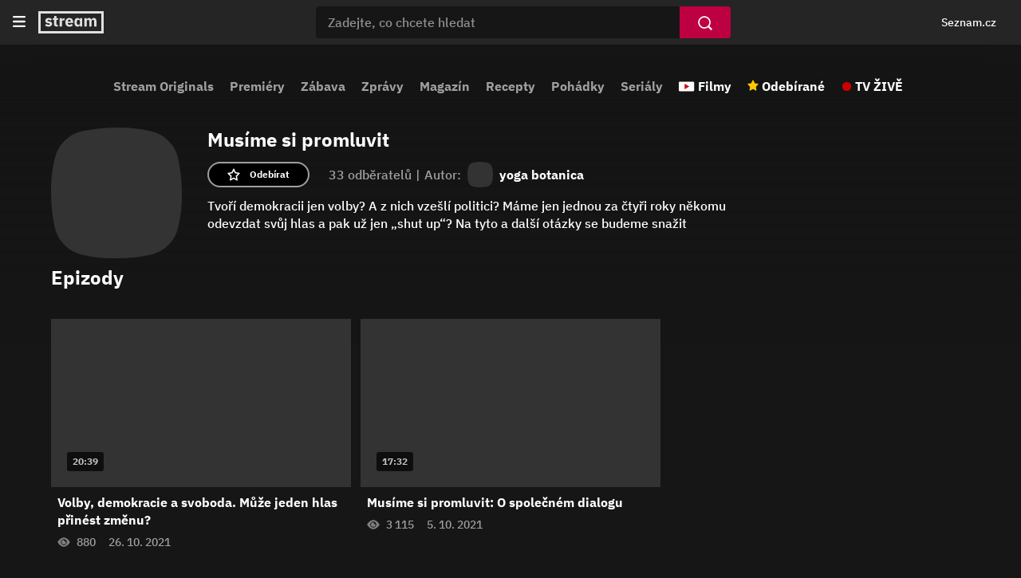

--- FILE ---
content_type: text/html; charset=utf-8
request_url: https://www.stream.cz/musime-si-promluvit?&_st=MTY1NTkwNzY2OTEyNA==&_cu=eyJpbml0IjoxLCJ0Y2xvYWRlZCI6bnVsbCwiY21wdWlzaG93biI6MSwidXNlcmFjdGlvbmNvbXBsZXRlIjoxfQ==&_se=cmgzMThrZGZnbA==&_co=Q1BhOTVNQVBhOTVNQUQzQUNCQ1NDVUNzQVBfQUFFUEFBQVRJSURvQmhDb2tCU0ZDQUdwWUlJTUFBQUFIeHhBQVlDQUNBQkFBb0FBQkFCSUFJQVFBQUFBUUFBQWdCQUFBQUJRQUlBSUFBQUFBQ0VBQUFBQUFBQUFBQVFBQUFBQUFBQUFBSVFJQUFBQUFBaUJBQUFBQUFBQkFBQUFBQUFCQVFBQUFnQUFBQUFJQVFBQUFBQUVBZ0FBQUFBQUFBQUFBQUFBQUFRZ0FBQUFBQUFBQUFBZ2FuQW1BQVdBQlVBQzRBR1FBUUFBeUFCb0FEbUFJZ0FpZ0JNQUNlQUZVQU1RQWZnQkNRQ0lBSWtBUndBbkFCU2dDeEFHV0FNMEFkd0FfUUNFQUVXQUxRQVhVQXdJQnJBRDVBSkJBVGFBdFFCZVlESkFHbEFOVEFBQUEuWUFBQUFBQUFBQUFB
body_size: 9828
content:
<!DOCTYPE html><html lang="cs"><head><meta charSet="utf-8"/><title>Musíme si promluvit | Stream</title><link rel="preload" href="//d11-a.sdn.cz/d_11/c_static_oe_A/kOzmiQlmfoDuFBcDh8EsEvPk/e1bc/userweb/css/userweb.css" as="style" type="text/css"/><link rel="preload" href="//d11-a.sdn.cz/d_11/c_static_oe_A/kOzmiQlmfoDdPdoDpaEsEtVK/c684/font/ibm-500.woff2" as="font" type="font/woff2" crossorigin=""/><link rel="preload" href="//d11-a.sdn.cz/d_11/c_static_oe_A/kOzmiQlmfoDdPdoDpaEsEtVK/c684/font/ibm-700.woff2" as="font" type="font/woff2" crossorigin=""/><link rel="preload" href="//d11-a.sdn.cz/d_11/c_static_oY_A/nPw2pRkMOeCaYqeipC0sOXg/a903/userweb/js/userweb-loader.js" as="script" crossorigin=""/><link rel="preload" href="//d53-a.sdn.cz/d_53/sl/14/loader.js" as="script"/><meta name="description" content="Tvoří demokracii jen volby? A z nich vzešlí politici? Máme jen jednou za čtyři roky někomu odevzdat svůj hlas a pak už jen „shut up“? Na tyto a další otázky se budeme snažit hledat a najít odpovědi v unikátní mini-sérii Musíme si promluvit. O dialogu, o tom, jak a proč jít volit a o tom, proč je společnost rozdělená."/><meta property="og:title" content="Musíme si promluvit | Stream"/><meta property="og:locale" content="cs_CZ"/><meta property="og:site_name" content="Stream"/><meta property="og:type" content="website"/><meta property="og:url" content="https://www.stream.cz/musime-si-promluvit"/><meta property="og:description" content="Tvoří demokracii jen volby? A z nich vzešlí politici? Máme jen jednou za čtyři roky někomu odevzdat svůj hlas a pak už jen „shut up“? Na tyto a další otázky se budeme snažit hledat a najít odpovědi v unikátní mini-sérii Musíme si promluvit. O dialogu, o tom, jak a proč jít volit a o tom, proč je společnost rozdělená."/><meta property="og:image" content="https://d217-a.sdn.cz/d_217/c_img_QQ_E/lgiB.jpeg?fl=res,800,800,1"/><meta name="twitter:card" content="summary_large_image"/><meta name="twitter:site" content="@streamcz"/><meta name="twitter:creator" content="@streamcz"/><meta http-equiv="X-UA-Compatible" content="IE=edge"/><meta property="fb:app_id" content="1580037645465493"/><script id="json-ld-general" type="application/ld+json">{"@context":"https://schema.org","@type":"WebSite","url":"https://www.stream.cz/","name":"Stream.cz","alternateName":["Stream"],"potentialAction":{"@type":"SearchAction","target":{"@type":"EntryPoint","urlTemplate":"https://www.stream.cz/hledani?dotaz={search_term_string}"},"query-input":"required name=search_term_string"},"publisher":{"@context":"https://schema.org","@type":"Organization","name":"Stream.cz","alternateName":["Stream"],"url":"https://www.stream.cz/","logo":"https://www.stream.cz/static/img/stream-logo-white.svg","sameAs":["https://cs.wikipedia.org/wiki/Stream.cz","https://www.wikidata.org/wiki/Q12056556"],"funder":{"@type":"Organization","name":"Seznam.cz","legalName":"Seznam.cz, a.s."},"memberOf":{"@type":"Organization","name":"Seznam.cz","legalName":"Seznam.cz, a.s.","sameAs":["https://www.seznam.cz/","https://o.seznam.cz/","https://cs.wikipedia.org/wiki/Seznam.cz","https://www.wikidata.org/wiki/Q3490485"]}},"about":"Videoportál Stream.cz plný stovek originálních pořadů, seriálů a filmů online."}</script><script id="json-ld" type="application/ld+json">{"@context":"https://schema.org"}</script><link rel="apple-touch-icon" sizes="180x180" href="//d11-a.sdn.cz/d_11/c_static_oe_A/kOzmiQlmfoDdPdoDpaEsEtVK/c684/img/favicons/apple-touch-icon.png"/><link rel="icon" type="image/png" sizes="32x32" href="//d11-a.sdn.cz/d_11/c_static_oe_A/kOzmiQlmfoDdPdoDpaEsEtVK/c684/img/favicons/favicon-32x32.png"/><link rel="icon" type="image/png" sizes="16x16" href="//d11-a.sdn.cz/d_11/c_static_oe_A/kOzmiQlmfoDdPdoDpaEsEtVK/c684/img/favicons/favicon-16x16.png"/><link rel="manifest" href="//d11-a.sdn.cz/d_11/c_static_oe_A/kOzmiQlmfoDdPdoDpaEsEtVK/c684/img/favicons/site.webmanifest"/><link rel="shortcut icon" href="//d11-a.sdn.cz/d_11/c_static_oe_A/kOzmiQlmfoDdPdoDpaEsEtVK/c684/img/favicons/favicon.ico"/><link rel="canonical" href="https://www.stream.cz/musime-si-promluvit"/><meta name="msapplication-TileColor" content="#ffffff"/><meta name="msapplication-config" content="//d11-a.sdn.cz/d_11/c_static_oe_A/kOzmiQlmfoDdPdoDpaEsEtVK/c684/img/favicons/browserconfig.xml"/><meta name="theme-color" content="#ffffff"/><meta name="viewport" content="width=device-width, initial-scale=1"/><link type="text/css" rel="stylesheet" href="//d11-a.sdn.cz/d_11/c_static_oe_A/kOzmiQlmfoDuFBcDh8EsEvPk/e1bc/userweb/css/userweb.css"/><script src="//d11-a.sdn.cz/d_11/c_static_oY_A/nPw2pRkMOeCaYqeipC0sOXg/a903/userweb/js/userweb-loader.js" defer="" crossorigin=""></script><script>(function(w,d,s,l,i){w[l]=w[l]||[];w[l].push({'gtm.start': new Date().getTime(),event:'gtm.js'});var f=d.getElementsByTagName(s)[0], j=d.createElement(s),dl=l!='dataLayer'?'&l='+l:'';j.async=true;j.src= 'https://www.googletagmanager.com/gtm.js?id='+i+dl;f.parentNode.insertBefore(j,f); })(window,document,'script','dataLayer','GTM-P9BH3DH');</script></head><body><noscript><iframe src="https://www.googletagmanager.com/ns.html?id=GTM-P9BH3DH" height="0" width="0" style="display:none;visibility:hidden"></iframe></noscript><span class="sr-only" aria-live="assertive">Musíme si promluvit | Stream</span><div id="app"><div data-rel="content"><div class="page-wrapper"><div class="ribbon-wrapper" data-dot="ribbon"><div class="ribbon-container"><header aria-label="Hlavička" role="banner" class="ribbon"><button class="btn ribbon__burger-btn" type="button"><span class="ribbon__burger-icon svg-high-contrast"><svg version="1.1" viewBox="0 0 14 12" aria-label="Menu" xmlns="http://www.w3.org/2000/svg"><path fill="#FFFFFF" fill-rule="evenodd" d="M1 12h12a1 1 0 100-2H1a1 1 0 100 2m0-5h12a1 1 0 100-2H1a1 1 0 100 2m0-7h12a1 1 0 110 2H1a1 1 0 110-2"></path></svg></span></button><nav aria-label="Hlavní menu" class="ribbon-menu"><ul class="ribbon-menu__content" data-dot="hamburger_menu"><li class="ribbon-menu__item"><a href="/" data-dot="home-link" class="ribbon-menu__link ribbon-menu__link--first">Domovská stránka</a></li><li class="ribbon-menu__item"><a href="/sluzba/stream" data-dot="1" class="ribbon-menu__link">Stream Originals</a></li><li class="ribbon-menu__item"><a href="/videa/nove-porady" data-dot="2" class="ribbon-menu__link">Premiéry</a></li><li class="ribbon-menu__item"><a href="/videa/zabava" data-dot="3" class="ribbon-menu__link">Zábava</a></li><li class="ribbon-menu__item"><a href="/videa/zpravodajstvi" data-dot="4" class="ribbon-menu__link">Zprávy</a></li><li class="ribbon-menu__item"><a href="/videa/magazin" data-dot="5" class="ribbon-menu__link">Magazín</a></li><li class="ribbon-menu__item"><a href="/videa/varime-jednoduse-a-chutne" data-dot="6" class="ribbon-menu__link">Recepty</a></li><li class="ribbon-menu__item"><a href="/videa/pohadky" data-dot="7" class="ribbon-menu__link">Pohádky</a></li><li class="ribbon-menu__item"><a href="/videa/serial" data-dot="8" class="ribbon-menu__link">Seriály</a></li><li class="ribbon-menu__item"><a class="ribbon-menu__link ribbon-menu__link--movies" href="/videa/filmy" data-dot="movies-link">Filmy</a></li><li class="ribbon-menu__item"><a href="/moje/odebirane" data-dot="favourites-link" class="ribbon-menu__link ribbon-menu__link--favourites">Odebírané</a></li><li class="ribbon-menu__item ribbon-menu__item--last"><a href="https://www.televizeseznam.cz/tv" data-dot="tv-link" target="_blank" class="ribbon-menu__link ribbon-menu__link--tv-live">TV ŽIVĚ</a></li></ul><div class="ribbon-menu__close"></div></nav><div class="ribbon__start"><a href="/" data-dot="logo-home-link"><span class="ribbon__logo svg-high-contrast"><svg version="1.1" xmlns="http://www.w3.org/2000/svg" class="inline-svg-fallback"><image xlink:href="/static/img/stream-logo-white.svg"></image></svg></span></a></div><div id="ribbon__center" class="ribbon__center"><form class="search-form" data-dot="search" role="search"><button class="btn search-form__back" type="button" data-dot="search-mobile-hide" title="Skrýt vyhledávání"></button><div class="search-form__input-container"><input type="text" class="search-form__input" placeholder="Zadejte, co chcete hledat" autoComplete="off" name="dotaz" value="" data-dot="search-input"/></div><button class="btn btn-search" type="submit" data-dot="search-submit" aria-label="Vyhledat"></button><button class="btn search-form__clear" type="button" data-dot="search-clear" aria-label="Smazat"></button><div class="search-form__suggestions search-form__suggestions--show"></div></form></div><div class="ribbon__end"><div class="ribbon__end--m-reversed"><div aria-label="Osobní navigace, přihlášení a notifikace" class="ribbon__badge"><szn-login-widget notifications="inside"></szn-login-widget></div><button class="btn ribbon__search-btn" type="button" data-dot="search-mobile-show" title="Zobrazit vyhledávání"></button><a href="https://www.seznam.cz" rel="noopener noreferrer" target="_blank" data-dot="seznam-link" class="ribbon__seznam-link">Seznam.cz</a></div></div></header></div></div><div class="page page-show-detail"><div class="page-layout-container"><nav class="top-nav" data-dot="show/musime-si-promluvit/top_navigation" role="navigation" aria-label="Hlavní menu"><div class="scrl-h scrl-h--category-menu"><div class="scrl-h__button scrl-h__button--prev"><div class="scrl-h__button-container" data-dot="prev"><button class="btn btn-circular" type="button"><img class="btn__arrow btn__arrow--left" src="//d11-a.sdn.cz/d_11/c_static_oe_A/kOzmiQlmfoDdPdoDpaEsEtVK/c684/img/arrow-right.svg" alt="Předchozí"/></button></div></div><div class="scrl-h__wrapper"><div class="scrl-h__viewport"><div class="scrl-h__border"><div class="category__links-container"><div class="category__links--mobile"><a href="/videa/filmy" data-dot="movies-link" class="category__link category__link--mov category__link--first">Filmy</a><a href="/moje/odebirane" data-content-element="1" data-dot="favourites-link" class="category__link category__link--fav">Odebírané</a><a href="https://www.televizeseznam.cz/tv" data-content-element="1" data-dot="tv-link" target="_blank" class="category__link category__link--tv">TV ŽIVĚ</a></div><div class="category__links"><a href="/sluzba/stream" data-content-element="1" data-dot="1" class="category__link">Stream Originals</a><a href="/videa/nove-porady" data-content-element="1" data-dot="2" class="category__link">Premiéry</a><a href="/videa/zabava" data-content-element="1" data-dot="3" class="category__link">Zábava</a><a href="/videa/zpravodajstvi" data-content-element="1" data-dot="4" class="category__link">Zprávy</a><a href="/videa/magazin" data-content-element="1" data-dot="5" class="category__link">Magazín</a><a href="/videa/varime-jednoduse-a-chutne" data-content-element="1" data-dot="6" class="category__link">Recepty</a><a href="/videa/pohadky" data-content-element="1" data-dot="7" class="category__link">Pohádky</a><a href="/videa/serial" data-content-element="1" data-dot="8" class="category__link category__link--m-last">Seriály</a></div><div class="category__links--desktop"><a href="/videa/filmy" data-dot="movies-link" class="category__link category__link--mov">Filmy</a><a href="/moje/odebirane" data-dot="favourites-link" class="category__link category__link--fav">Odebírané</a><a href="https://www.televizeseznam.cz/tv" data-dot="tv-link" target="_blank" class="category__link category__link--tv category__link--last">TV ŽIVĚ</a></div></div></div></div></div><div class="scrl-h__button scrl-h__button--next"><div class="scrl-h__button-container" data-dot="next"><button class="btn btn-circular" type="button"><img class="btn__arrow" src="//d11-a.sdn.cz/d_11/c_static_oe_A/kOzmiQlmfoDdPdoDpaEsEtVK/c684/img/arrow-right.svg" alt="Další"/></button></div></div><div class="scrl-h__overlay scrl-h__overlay--left"></div><div class="scrl-h__overlay scrl-h__overlay--right"></div></div></nav><main class="page-layout page-layout--centered"><div class="page-layout-content page-layout-content--show-detail" data-dot="show/musime-si-promluvit"><div class="page-container page-container--poster"><div class="promo-poster"><div class="promo-poster__bg promo-poster__overlay"></div></div></div><div class="page-container page-container--default page-container--default-padding page-container--tag-info"><div class="tag-info tag-info--show"><div class="tag-info__logo"><picture class="smg--squircle"><source srcSet="[data-uri]" type="image/webp"/><img src="[data-uri]" class="smg--fade-in smg--hide" alt="Musíme si promluvit"/></picture></div><div class="tag-info__cnt-container"><h1 class="h h--tag-info-h1">Musíme si promluvit</h1><div class="tag-info__info-box"><div class="tag-info__info-box-content"><span class="favourites">33<!-- --> <!-- -->odběratelů<span class="separator">|</span></span><div class="origin-tag__info">Autor:<a href="/sluzba/yoga-botanica" class="origin-tag__link"><div class="origin-tag__logo-container"><picture class="smg--squircle"><source srcSet="[data-uri]" type="image/webp"/><img src="[data-uri]" class="smg--fade-in smg--hide" alt="yoga botanica"/></picture></div><strong class="tag-info__strong">yoga botanica</strong></a></div></div><div class="tag-info__favourite-button-container"><button class="btn btn-favourite tag-info__favourite-button" type="button" data-dot="subscribe"><span class="btn-favourite__label">Odebírat</span></button></div></div><div class="tag-info__description"><div class="expandable expandable--tag-info"><div class="expandable__content expandable__content--collapsed">Tvoří demokracii jen volby? A z nich vzešlí politici? Máme jen jednou za čtyři roky někomu odevzdat svůj hlas a pak už jen „shut up“? Na tyto a další otázky se budeme snažit hledat a najít odpovědi v unikátní mini-sérii Musíme si promluvit. O dialogu, o tom, jak a proč jít volit a o tom, proč je společnost rozdělená.</div></div></div></div></div></div><div class="page-container page-container--default page-container--default-padding page-container--show-season-filter"><h2 class="sr-only">Epizody</h2></div><div class="page-container page-container--default page-container--default-padding page-container--season-episodes" data-dot="episodes" data-playing-context-tag-id="VGFnOjEyNjE2Mzc"><ul class="episodes-box episodes-box--default"><li class="episodes-box__item" data-dot="1"><div class="vcard"><div class="vcard__img-container"><a href="/musime-si-promluvit/volby-demokracie-a-svoboda-muze-jeden-hlas-prinest-zmenu-64225249" tabindex="-1"><picture><source srcSet="[data-uri]" type="image/webp"/><img src="[data-uri]" class="vcard__img smg--fade-in smg--hide" alt="Volby, demokracie a svoboda. Může jeden hlas přinést změnu?" width="360" height="203"/></picture><div class="vcard__splash"></div></a><span class="episode-duration">20:39</span><ul class="card-btns"><li class="card-btns__item"><button class="btn card-btn card-btn--watch" type="button" aria-label="Přehrát později function (...args) {
        return dict[locale][key](...args);
    } Volby, demokracie a svoboda. Může jeden hlas přinést změnu?" aria-live="assertive" data-dot="watch-later" data-dot-data="{&quot;episodeId&quot;:&quot;RXBpc29kZTo2NDIyNTI0OQ&quot;,&quot;originTagId&quot;:&quot;VGFnOjEyNjE2Mzc&quot;}"><span class="card-btn__text">Přehrát později</span></button></li><li class="card-btns__item"><button class="btn card-btn card-btn--subscribe" type="button" aria-label="Odebírat pořad Musíme si promluvit" aria-live="assertive" data-dot="subscribe" data-dot-data="{&quot;episodeId&quot;:&quot;RXBpc29kZTo2NDIyNTI0OQ&quot;,&quot;originTagId&quot;:&quot;VGFnOjEyNjE2Mzc&quot;}"><span class="card-btn__text">Odebírat pořad</span></button></li></ul></div><div class="vcard__dscp"><div class="vcard__dscp-container"><a tabindex="0" class="vcard__link" href="/musime-si-promluvit/volby-demokracie-a-svoboda-muze-jeden-hlas-prinest-zmenu-64225249" data-focusable="true"><h3 class="vcard__title">Volby, demokracie a svoboda. Může jeden hlas přinést změnu?</h3></a><button class="btn vcard__show-menu" type="button" aria-label="Otevření menu epizody" data-dot="open-modal-menu" tabindex="0"><span class="svg-high-contrast"><svg width="4" height="16" viewBox="0 0 4 16" fill="none" xmlns="http://www.w3.org/2000/svg"><path fill-rule="evenodd" clip-rule="evenodd" d="M2 -8.74228e-08C0.895999 -3.91654e-08 -6.60217e-07 0.896 -6.11959e-07 2C-5.63702e-07 3.104 0.896 4 2 4C3.104 4 4 3.104 4 2C4 0.896 3.104 -1.3568e-07 2 -8.74228e-08ZM2 6C0.896 6 -3.97948e-07 6.896 -3.4969e-07 8C-3.01433e-07 9.104 0.896 10 2 10C3.104 10 4 9.104 4 8C4 6.896 3.104 6 2 6ZM4 14C4 15.104 3.104 16 2 16C0.896 16 -3.91645e-08 15.104 -8.74219e-08 14C-1.35679e-07 12.896 0.896 12 2 12C3.104 12 4 12.896 4 14Z" fill="#A0A0A0"></path></svg></span></button></div><div class="vcard__metadata"><span aria-label="Počet shlédnutí 880" class="vcard__views">880</span><span aria-label="Datum publikace 26. 10. 2021" class="vcard__publish">26. 10. 2021</span></div></div></div></li><li class="episodes-box__item" data-dot="2"><div class="vcard"><div class="vcard__img-container"><a href="/musime-si-promluvit/musime-si-promluvit-o-spolecnem-dialogu-64225158" tabindex="-1"><picture><source srcSet="[data-uri]" type="image/webp"/><img src="[data-uri]" class="vcard__img smg--fade-in smg--hide" alt="Musíme si promluvit: O společném dialogu" width="360" height="203"/></picture><div class="vcard__splash"></div></a><span class="episode-duration">17:32</span><ul class="card-btns"><li class="card-btns__item"><button class="btn card-btn card-btn--watch" type="button" aria-label="Přehrát později function (...args) {
        return dict[locale][key](...args);
    } Musíme si promluvit: O společném dialogu" aria-live="assertive" data-dot="watch-later" data-dot-data="{&quot;episodeId&quot;:&quot;RXBpc29kZTo2NDIyNTE1OA&quot;,&quot;originTagId&quot;:&quot;VGFnOjEyNjE2Mzc&quot;}"><span class="card-btn__text">Přehrát později</span></button></li><li class="card-btns__item"><button class="btn card-btn card-btn--subscribe" type="button" aria-label="Odebírat pořad Musíme si promluvit" aria-live="assertive" data-dot="subscribe" data-dot-data="{&quot;episodeId&quot;:&quot;RXBpc29kZTo2NDIyNTE1OA&quot;,&quot;originTagId&quot;:&quot;VGFnOjEyNjE2Mzc&quot;}"><span class="card-btn__text">Odebírat pořad</span></button></li></ul></div><div class="vcard__dscp"><div class="vcard__dscp-container"><a tabindex="0" class="vcard__link" href="/musime-si-promluvit/musime-si-promluvit-o-spolecnem-dialogu-64225158" data-focusable="true"><h3 class="vcard__title">Musíme si promluvit: O společném dialogu</h3></a><button class="btn vcard__show-menu" type="button" aria-label="Otevření menu epizody" data-dot="open-modal-menu" tabindex="0"><span class="svg-high-contrast"><svg width="4" height="16" viewBox="0 0 4 16" fill="none" xmlns="http://www.w3.org/2000/svg"><path fill-rule="evenodd" clip-rule="evenodd" d="M2 -8.74228e-08C0.895999 -3.91654e-08 -6.60217e-07 0.896 -6.11959e-07 2C-5.63702e-07 3.104 0.896 4 2 4C3.104 4 4 3.104 4 2C4 0.896 3.104 -1.3568e-07 2 -8.74228e-08ZM2 6C0.896 6 -3.97948e-07 6.896 -3.4969e-07 8C-3.01433e-07 9.104 0.896 10 2 10C3.104 10 4 9.104 4 8C4 6.896 3.104 6 2 6ZM4 14C4 15.104 3.104 16 2 16C0.896 16 -3.91645e-08 15.104 -8.74219e-08 14C-1.35679e-07 12.896 0.896 12 2 12C3.104 12 4 12.896 4 14Z" fill="#A0A0A0"></path></svg></span></button></div><div class="vcard__metadata"><span aria-label="Počet shlédnutí 3115" class="vcard__views">3 115</span><span aria-label="Datum publikace 5. 10. 2021" class="vcard__publish">5. 10. 2021</span></div></div></div></li></ul></div><div class="page-container page-container--default page-container--default-padding page-container--show-similar" data-dot="similar_tags"><h2 class="h h--default">Související pořady</h2><div class="scrl-h"><div class="scrl-h__button scrl-h__button--prev"><div class="scrl-h__button-container" data-dot="prev"><button class="btn btn-circular" type="button"><img class="btn__arrow btn__arrow--left" src="//d11-a.sdn.cz/d_11/c_static_oe_A/kOzmiQlmfoDdPdoDpaEsEtVK/c684/img/arrow-right.svg" alt="Předchozí"/></button></div></div><div class="scrl-h__wrapper"><div class="scrl-h__viewport"><div class="scrl-h__border"><ul class="scrollable-tag-list"><li class="scrollable-tag-list__item" data-content-element="1"><div class="tag-card tag-card--placeholder"><div class="tag-card__img-container"><div class="tag-card__img"></div></div><div class="tag-card__dscp"><h3 class="tag-card__name"></h3><div class="tag-card__perex"></div></div></div></li><li class="scrollable-tag-list__item" data-content-element="1"><div class="tag-card tag-card--placeholder"><div class="tag-card__img-container"><div class="tag-card__img"></div></div><div class="tag-card__dscp"><h3 class="tag-card__name"></h3><div class="tag-card__perex"></div></div></div></li><li class="scrollable-tag-list__item" data-content-element="1"><div class="tag-card tag-card--placeholder"><div class="tag-card__img-container"><div class="tag-card__img"></div></div><div class="tag-card__dscp"><h3 class="tag-card__name"></h3><div class="tag-card__perex"></div></div></div></li><li class="scrollable-tag-list__item" data-content-element="1"><div class="tag-card tag-card--placeholder"><div class="tag-card__img-container"><div class="tag-card__img"></div></div><div class="tag-card__dscp"><h3 class="tag-card__name"></h3><div class="tag-card__perex"></div></div></div></li><li class="scrollable-tag-list__item" data-content-element="1"><div class="tag-card tag-card--placeholder"><div class="tag-card__img-container"><div class="tag-card__img"></div></div><div class="tag-card__dscp"><h3 class="tag-card__name"></h3><div class="tag-card__perex"></div></div></div></li><li class="scrollable-tag-list__item" data-content-element="1"><div class="tag-card tag-card--placeholder"><div class="tag-card__img-container"><div class="tag-card__img"></div></div><div class="tag-card__dscp"><h3 class="tag-card__name"></h3><div class="tag-card__perex"></div></div></div></li></ul></div></div></div><div class="scrl-h__button scrl-h__button--next"><div class="scrl-h__button-container" data-dot="next"><button class="btn btn-circular" type="button"><img class="btn__arrow" src="//d11-a.sdn.cz/d_11/c_static_oe_A/kOzmiQlmfoDdPdoDpaEsEtVK/c684/img/arrow-right.svg" alt="Další"/></button></div></div><div class="scrl-h__overlay scrl-h__overlay--left"></div><div class="scrl-h__overlay scrl-h__overlay--right"></div></div></div></div></main><div class="footer" data-dot="show/musime-si-promluvit/footer"><footer class="footer__wrapper" role="contentinfo"><div class="footer__row"><div class="footer__tv-logo"><div class="footer__tv-logo-cnt"><a class="logo__link" href="https://www.stream.cz" data-dot="logo"><img class="logo__img" src="//d11-a.sdn.cz/d_11/c_static_oe_A/kOzmiQlmfoDdPdoDpaEsEtVK/c684/img/stream-logo-white.svg" alt="Stream"/></a></div></div><div class="footer__contacts"><h5 class="h h--footer">Buďme v kontaktu</h5><ul class="footer__list"><li class="footer__contact"><a class="footer__fb" href="https://www.facebook.com/streamtv" data-dot="facebook" target="_blank"><div class="footer__fb-logo"><picture class="smg--squircle"><source srcSet="[data-uri]" type="image/webp"/><img src="[data-uri]" class="smg--hide" alt="Co se u nás děje" width="32" height="32"/></picture></div><span>Co se u nás děje</span></a></li><li class="footer__contact"><a class="footer__link" href="https://o-seznam.cz/kariera/stream-cz/" target="_blank" data-dot="carrer">Kariéra</a></li></ul><div class="footer__expanding-button"><button class="btn btn-expanding btn-expanding--footer" type="button" title="Zobrazit více"><img class="btn-expanding__icon" src="//d11-a.sdn.cz/d_11/c_static_oe_A/kOzmiQlmfoDdPdoDpaEsEtVK/c684/img/arrow-down-bordered.svg" alt="Zobrazit více"/></button></div></div><div class="footer__apps"><h5 class="h h--footer">Aplikace</h5><ul class="footer__list"><li class="footer__app"><a class="footer__badge footer__badge--appstore" href="https://itunes.apple.com/cz/app/stream.cz/id718088471" title="Stáhnout pro iOS" data-dot="app_store"><picture><source srcSet="[data-uri]" type="image/webp"/><img src="[data-uri]" class="footer__img smg--hide" alt="Stáhnout pro iOS" width="120" height="40"/></picture></a></li><li class="footer__app"><a class="footer__badge footer__badge--google" href="https://play.google.com/store/apps/details?id=com.stream.cz.app" title="Stáhnout pro Android" data-dot="google_play"><picture><source srcSet="[data-uri]" type="image/webp"/><img src="[data-uri]" class="footer__img smg--hide" alt="Stáhnout pro Android" width="120" height="35"/></picture></a></li><li class="footer__app"><a class="footer__link" href="https://aplikace.seznam.cz/stream" data-dot="tv_apps">Více o aplikacích</a></li></ul><div class="footer__expanding-button"><button class="btn btn-expanding btn-expanding--footer" type="button" title="Zobrazit více"><img class="btn-expanding__icon" src="//d11-a.sdn.cz/d_11/c_static_oe_A/kOzmiQlmfoDdPdoDpaEsEtVK/c684/img/arrow-down-bordered.svg" alt="Zobrazit více"/></button></div></div></div></footer><div class="footer__row footer__row--last"><div class="footer__logo"><div class="footer__logo-cnt" data-dot="seznam"><a href="https://www.seznam.cz"><picture><source srcSet="[data-uri]" type="image/webp"/><img src="[data-uri]" class="footer__logo-img smg--hide" alt="Seznam"/></picture></a></div></div><div class="footer__bottom-links"><a class="footer__bottom-link" href="https://o-seznam.cz/napoveda/stream/" target="_blank" rel="help" data-dot="help">Nápověda</a><a class="footer__bottom-link" href="https://o-seznam.cz/pravni-informace/smluvni-podminky/" rel="license" data-dot="conditions">Smluvní podmínky</a><a class="footer__bottom-link" href="https://o-seznam.cz/pravni-informace/ochrana-udaju/" data-dot="gdpr">Ochrana údajů</a><a class="footer__bottom-link" href="https://o-seznam.cz/" data-dot="about_us">O nás</a><a class="footer__bottom-link" href="https://www.seznam.cz/reklama" data-dot="advertisement">Reklama</a><a class="footer__bottom-link" href="https://o-seznam.cz/napoveda/stream/informace-k-pristupnosti/" data-dot="accessibility">Informace o přístupnosti</a><p class="footer__copyright">© 1996–<!-- -->2026<!-- -->, Seznam.cz a.s.</p></div></div></div></div></div><szn-cwl></szn-cwl></div></div></div><svg class="sr-only"><clipPath id="squircle-mask" clipPathUnits="objectBoundingBox"><path d="M.762.972a.274.274 0 0 0 .21-.21A1 1 0 0 0 1 .5C1 .41.99.322.972.238a.274.274 0 0 0-.21-.21A1 1 0 0 0 .5 0C.41 0 .322.01.238.028a.274.274 0 0 0-.21.21A1 1 0 0 0 0 .5c0 .09.01.178.028.262a.274.274 0 0 0 .21.21A1 1 0 0 0 .5 1C.59 1 .678.99.762.972"></path></clipPath></svg><script>
							(function() {
								window.JS_BUNDLE_STREAM_ASSETS = "//d11-a.sdn.cz/d_11/c_static_of_A/kOzkBkwYBTCjpxhBnfFBVpmQ/6289/userweb/js/";
								window._ITPotherdomain = ".stream.cz";
								window._sspDoNotLoadDOT = true;
								window.APP_SERVER_STATE = {
									sessionId: "84acda10-899d-41bc-a481-b1d0b91bfd75",
									location : {"pathname":"/musime-si-promluvit","search":"?&_st=MTY1NTkwNzY2OTEyNA==&_cu=eyJpbml0IjoxLCJ0Y2xvYWRlZCI6bnVsbCwiY21wdWlzaG93biI6MSwidXNlcmFjdGlvbmNvbXBsZXRlIjoxfQ==&_se=cmgzMThrZGZnbA==&_co=[base64]","hash":""},
									env : {"VERSION":"08b906f1","NODE_ENV":"production","RUNTIME_ENV":"production","BROWSER_URL_VIDEOPORTAL":"https://www.stream.cz","BROWSER_URL_API_GRAPHQL":"https://api.stream.cz/graphql","LOGGING_URL":"https://api.stream.cz/log","URL_LOGIN_SCRIPT":"https://login.szn.cz/js/api/3/login.js","URL_DOT_SCRIPT":"//h.seznam.cz/js/dot-small.js","URL_SSP_SCRIPT":"//ssp.seznam.cz/static/js/ssp.js","URL_SZN_DISCUSSION_API_ENDPOINT":"","URL_SENTRY_SCRIPT":"//browser.sentry-cdn.com/8.37.1/bundle.tracing.min.js","URL_TV_LIVE":"https://www.televizeseznam.cz/tv","CSS_USERWEB":"//d11-a.sdn.cz/d_11/c_static_oe_A/kOzmiQlmfoDuFBcDh8EsEvPk/e1bc/userweb/css/userweb.css","CSS_EMBED":"//d11-a.sdn.cz/d_11/c_static_oe_A/kOzmiQlmfoDuFBcDh8EsEvPk/e1bc/embed/css/embed.css","JS_LOADER":"//d11-a.sdn.cz/d_11/c_static_oY_A/nPw2pRkMOeCaYqeipC0sOXg/a903/userweb/js/userweb-loader.js","JS_USERWEB":"//d11-a.sdn.cz/d_11/c_static_of_A/nDJ4VEZEqb3AyBuJFBSPGh/8d2e/userweb/js/userweb.js","JS_USERWEB_ES":"//d11-a.sdn.cz/d_11/c_static_of_A/nDJ4VEZEqb3AyBuJFBSPGh/8d2e/userweb/js/userweb.es.js","JS_EMBED":"//d11-a.sdn.cz/d_11/c_static_of_A/kOzkBkwYBTC4iHRBufFBVoh6/b76e/embed/js/embed.bundle.js","JS_EMBED_LOADER":"//d11-a.sdn.cz/d_11/c_static_oY_A/nPw2pRkMOeCaYqeipC0sOXg/a903/embed/js/embed-loader.bundle.js","JS_POLYFILL_PATH":"//d11-a.sdn.cz/d_11/c_static_QJ_O/c7cw/polyfill/","IMG_SVG_LOGO":"//d11-a.sdn.cz/d_11/c_static_oe_A/kOzmiQlmfoDdPdoDpaEsEtVK/c684/img/stream-logo.svg","IMG_SVG_LOGO_WHITE":"//d11-a.sdn.cz/d_11/c_static_oe_A/kOzmiQlmfoDdPdoDpaEsEtVK/c684/img/stream-logo-white.svg","IMG_SVG_ARROW_DOWN_BORDERED":"//d11-a.sdn.cz/d_11/c_static_oe_A/kOzmiQlmfoDdPdoDpaEsEtVK/c684/img/arrow-down-bordered.svg","IMG_SVG_ARROW_RIGHT":"//d11-a.sdn.cz/d_11/c_static_oe_A/kOzmiQlmfoDdPdoDpaEsEtVK/c684/img/arrow-right.svg","IMG_SVG_CLOSE_BORDERED":"//d11-a.sdn.cz/d_11/c_static_oe_A/kOzmiQlmfoDdPdoDpaEsEtVK/c684/img/close-bordered.svg","IMG_SVG_TWITTER":"//d11-a.sdn.cz/d_11/c_static_oe_A/kOzmiQlmfoDdPdoDpaEsEtVK/c684/img/twitter.svg","IMG_SVG_FACEBOOK":"//d11-a.sdn.cz/d_11/c_static_oe_A/kOzmiQlmfoDdPdoDpaEsEtVK/c684/img/facebook.svg","IMG_SVG_LOGO_SEZNAM":"//d11-a.sdn.cz/d_11/c_static_oe_A/kOzmiQlmfoDdPdoDpaEsEtVK/c684/img/logo-seznam.svg","IMG_APP_STORE":"//d11-a.sdn.cz/d_11/c_static_oe_A/kOzmiQlmfoDdPdoDpaEsEtVK/c684/img/app-store-badge.svg","IMG_GOOGLE_PLAY":"//d11-a.sdn.cz/d_11/c_static_oe_A/kOzmiQlmfoDdPdoDpaEsEtVK/c684/img/google-play-badge.svg","IMG_DEFAULT_SHARE":"https://www.stream.cz/static/img/stream-share.png","IMG_FAVICON_APPLE":"//d11-a.sdn.cz/d_11/c_static_oe_A/kOzmiQlmfoDdPdoDpaEsEtVK/c684/img/favicons/apple-touch-icon.png","IMG_FAVICON_16":"//d11-a.sdn.cz/d_11/c_static_oe_A/kOzmiQlmfoDdPdoDpaEsEtVK/c684/img/favicons/favicon-16x16.png","IMG_FAVICON_32":"//d11-a.sdn.cz/d_11/c_static_oe_A/kOzmiQlmfoDdPdoDpaEsEtVK/c684/img/favicons/favicon-32x32.png","IMG_FAVICON_ICO":"//d11-a.sdn.cz/d_11/c_static_oe_A/kOzmiQlmfoDdPdoDpaEsEtVK/c684/img/favicons/favicon.ico","IMG_FAVICON_MS_CONFIG":"//d11-a.sdn.cz/d_11/c_static_oe_A/kOzmiQlmfoDdPdoDpaEsEtVK/c684/img/favicons/browserconfig.xml","IMG_SVG_KEBAB_MENU":"//d11-a.sdn.cz/d_11/c_static_oe_A/kOzmiQlmfoDdPdoDpaEsEtVK/c684/img/kebab-menu.svg","SITE_MANIFEST":"//d11-a.sdn.cz/d_11/c_static_oe_A/kOzmiQlmfoDdPdoDpaEsEtVK/c684/img/favicons/site.webmanifest","DOT_ITP_DOMAIN":".stream.cz","SSP_DO_NOT_LOAD_DOT":"true","COOKIE_DOMAIN":".stream.cz","SENTRY_DSN":"https://a0d07160607c40dea4b9671427daaaa4@sentry.pszn.cz/746","SENTRY_CERTS":"/etc/ssl/certs/ca-certificates.crt","JS_BUNDLES_PATH":"//d11-a.sdn.cz/d_11/c_static_of_A/kOzkBkwYBTCjpxhBnfFBVpmQ/6289/userweb/js/","SZN_DISCUSSION_CANONICAL":"www.stream.cz/video/","IMG_HAMBURGER_MENU":"//d11-a.sdn.cz/d_11/c_static_oe_A/kOzmiQlmfoDdPdoDpaEsEtVK/c684/img/hamburger-menu.svg","IMG_HAMBURGER_MENU_CLOSE":"//d11-a.sdn.cz/d_11/c_static_oe_A/kOzmiQlmfoDdPdoDpaEsEtVK/c684/img/hamburger-close.svg","FONT_IBM_500":"//d11-a.sdn.cz/d_11/c_static_oe_A/kOzmiQlmfoDdPdoDpaEsEtVK/c684/font/ibm-500.woff2","FONT_IBM_700":"//d11-a.sdn.cz/d_11/c_static_oe_A/kOzmiQlmfoDdPdoDpaEsEtVK/c684/font/ibm-700.woff2","URL_LIKE_BUTTON_SCRIPT":"https://pocitadlolibise.seznam.cz/pocitadlolibise.js?use-social-token","NOTIFICATIONS_SCRIPT":"https://notifikace.szn.cz/seno.js","URL_CWL_SCRIPT":"https://h.seznam.cz/js/cwl.umd.cjs"},
									options : {"isRobot":false},
									data : {"favourite":{"filterEpisodes":{},"similarTags":{}},"channelDetail":{"filterId":"all"},"page":{"fetchingState":{"fetching":false,"failed":false,"ok":true,"status":200,"loaded":true,"redirect":""},"metaData":{"type":"website","site_name":"Stream","locale":"cs_CZ","title":"Musíme si promluvit | Stream","description":"Tvoří demokracii jen volby? A z nich vzešlí politici? Máme jen jednou za čtyři roky někomu odevzdat svůj hlas a pak už jen „shut up“? Na tyto a další otázky se budeme snažit hledat a najít odpovědi v unikátní mini-sérii Musíme si promluvit. O dialogu, o tom, jak a proč jít volit a o tom, proč je společnost rozdělená.","image":"https://d217-a.sdn.cz/d_217/c_img_QQ_E/lgiB.jpeg?fl=res,800,800,1","url":"https://www.stream.cz/musime-si-promluvit","canonical":"https://www.stream.cz/musime-si-promluvit","sznPermalink":"","seoTitle":"Musíme si promluvit | Stream","seoDescription":"Tvoří demokracii jen volby? A z nich vzešlí politici? Máme jen jednou za čtyři roky někomu odevzdat svůj hlas a pak už jen „shut up“? Na tyto a další otázky se budeme snažit hledat a najít odpovědi v unikátní mini-sérii Musíme si promluvit. O dialogu, o tom, jak a proč jít volit a o tom, proč je společnost rozdělená."},"jsonLdData":{"@context":"https://schema.org"},"searchQuery":{"query":""},"lastSuggestedQuery":"","isLoginValid":false,"modals":{},"navigationCategories":{"data":[{"id":"VGFnOjI","name":"Stream Originals","category":"service","urlName":"stream"},{"id":"VGFnOjEyNTE1MTY","name":"Premiéry","category":"channel","urlName":"nove-porady"},{"id":"VGFnOjg4MTI","name":"Zábava","category":"channel","urlName":"zabava"},{"id":"VGFnOjEyNDA3MDg","name":"Zprávy","category":"channel","urlName":"zpravodajstvi"},{"id":"VGFnOjEyNDQyNTc","name":"Magazín","category":"channel","urlName":"magazin"},{"id":"VGFnOjEyNTE4NDE","name":"Recepty","category":"channel","urlName":"varime-jednoduse-a-chutne"},{"id":"VGFnOjkwNTI","name":"Pohádky","category":"channel","urlName":"pohadky"},{"id":"VGFnOjg3NTc","name":"Seriály","category":"channel","urlName":"serial"}],"fetchingState":{"fetching":false,"failed":false,"ok":true,"loaded":true,"status":200,"redirect":"","error":""}},"isRibbonVisible":false,"searchSuggestions":{},"footer":{"data":{"items":[],"trendingLinks":[]},"fetchingState":{"fetching":false,"failed":false,"ok":false,"loaded":false,"status":-1,"redirect":""}},"advert":{}},"fetchable":{"banners":{},"childTags":{"seasons":{"data":{"data":{"itemsById":{},"itemIds":[],"pageInfo":{},"totalCount":0},"itemsById":{},"itemIds":[],"pageInfo":{"endCursor":null,"hasNextPage":false},"totalCount":0},"fetchingState":{"fetching":false,"failed":false,"ok":true,"loaded":true,"status":200,"redirect":"","error":""}}},"episode":{},"episodes":{},"homepage":{"config":{},"carousel":{},"carouselTop10":{},"carouselSquircle":{},"sectionPage":1},"promoTags":{"data":{},"fetchingState":{"fetching":false,"failed":false,"ok":false,"loaded":false,"status":-1,"redirect":""}},"search":{},"tag":{"show":{"data":{"id":"VGFnOjEyNjE2Mzc","dotId":"1261637","name":"Musíme si promluvit","category":"show","urlName":"musime-si-promluvit","favouritesCount":33,"perex":"Tvoří demokracii jen volby? A z nich vzešlí politici? Máme jen jednou za čtyři roky někomu odevzdat svůj hlas a pak už jen „shut up“? Na tyto a další otázky se budeme snažit hledat a najít odpovědi v unikátní mini-sérii Musíme si promluvit. O dialogu, o tom, jak a proč jít volit a o tom, proč je společnost rozdělená.","seoTitle":"Musíme si promluvit","seoDescription":"Tvoří demokracii jen volby? A z nich vzešlí politici? Máme jen jednou za čtyři roky někomu odevzdat svůj hlas a pak už jen „shut up“? Na tyto a další otázky se budeme snažit hledat a najít odpovědi v unikátní mini-sérii Musíme si promluvit. O dialogu, o tom, jak a proč jít volit a o tom, proč je společnost rozdělená.","images":[{"usage":"square","url":"//d217-a.sdn.cz/d_217/c_img_QQ_E/lgiB.jpeg"},{"usage":"header","url":"//d217-a.sdn.cz/d_217/c_img_QI_E/AMLB.jpeg"}],"bannerAdvert":{"section":"/yoga-botanica/musime-si-promluvit"},"originServiceTag":{"id":"VGFnOjEyNTI1MjI","dotId":"1252522","name":"yoga botanica","urlName":"yoga-botanica","category":"service","invisible":false,"images":[{"usage":"square","url":"//d11-a.sdn.cz/d_11/c_img_gT_M/InqBs.png"},{"usage":"header","url":"//d11-a.sdn.cz/d_11/c_img_gQ_M/EGvBt.png"}]},"allEpisodesConnection":{"totalCount":2,"pageInfo":{"endCursor":"1~MTYzMzQxNzIwMA~NjQyMjUxNTg","hasNextPage":false},"edges":[{"node":{"id":"RXBpc29kZTo2NDIyNTI0OQ","ccid":"64225249","mmid":"019a0136-7afe-7dae-aa51-97678515019d","dotId":"64225249","name":"Volby, demokracie a svoboda. Může jeden hlas přinést změnu?","namePrefix":null,"duration":1239,"images":[{"usage":"poster","url":"https://d217-a.sdn.cz/d_217/c_img_QM_D/K2TE.png"}],"urlName":"volby-demokracie-a-svoboda-muze-jeden-hlas-prinest-zmenu-64225249","originTag":{"id":"VGFnOjEyNjE2Mzc","dotId":"1261637","name":"Musíme si promluvit","urlName":"musime-si-promluvit","category":"show","images":[{"usage":"square","url":"//d217-a.sdn.cz/d_217/c_img_QQ_E/lgiB.jpeg"},{"usage":"header","url":"//d217-a.sdn.cz/d_217/c_img_QI_E/AMLB.jpeg"}]},"publishTime":{"timestamp":1635265800},"views":880,"spl":"https://v217-a.sdn.cz/~SEC1~expire-1769492767~scope-video~MwiMV_v8w3O/v_217/vmd/40284722?fl=mdk,e607fa31|"}},{"node":{"id":"RXBpc29kZTo2NDIyNTE1OA","ccid":"64225158","mmid":"019a0135-55ec-76a3-8c47-652722fe9aa1","dotId":"64225158","name":"Musíme si promluvit: O společném dialogu","namePrefix":null,"duration":1052,"images":[{"usage":"poster","url":"https://d217-a.sdn.cz/d_217/c_img_gZ_H/XG8B.png"}],"urlName":"musime-si-promluvit-o-spolecnem-dialogu-64225158","originTag":{"id":"VGFnOjEyNjE2Mzc","dotId":"1261637","name":"Musíme si promluvit","urlName":"musime-si-promluvit","category":"show","images":[{"usage":"square","url":"//d217-a.sdn.cz/d_217/c_img_QQ_E/lgiB.jpeg"},{"usage":"header","url":"//d217-a.sdn.cz/d_217/c_img_QI_E/AMLB.jpeg"}]},"publishTime":{"timestamp":1633417200},"views":3115,"spl":"https://v217-a.sdn.cz/~SEC1~expire-1769492767~scope-video~CHM57yo4x-p/v_217/vmd/40278467?fl=mdk,4fbaf3e0|"}}]}},"fetchingState":{"fetching":false,"failed":false,"ok":true,"loaded":true,"status":200,"redirect":"","error":""}}},"tags":{}},"config":{"abTest":{"data":{"name":null,"variant":null},"fetchingState":{"fetching":false,"failed":false,"ok":true,"loaded":true,"status":200,"redirect":"","error":""}},"micrositeExt":{"src":"","iframeReady":false,"iframeTimeouted":false,"iframeHeight":0},"playingContext":{"cause":"","tagId":""},"recommending":{"sourceZoneName":"","abVariant":null,"reqId":null},"configuration":{"data":{"episode.advertmultirequest.enabled":"1","hinting.discussion.enabled":"1","hinting.enabled":"1","hinting.movie.fairytale.enabled":"0","hinting.new.stream.enabled":"0","hinting.subscribe.login.enabled":"1","mobile.app.fairyTales.all.id":"VGFnOjkwNTI","mobile.app.fairyTales.cz.id":"VGFnOjEyNjkxMjQ","mobile.app.fairyTales.id":"VGFnOjEyNjkxMjQ","onboarding.new.stream.enabled":"0","playout.advertmultirequest.enabled":"1","ssp.video.advert.enabled":"1","tag.continueWatching.urlName":"continue-watching","tag.favourite.urlName":"favourite","tag.radioClassicPraha.id":"VGFnOjEyNDk2NTE","tag.radioExpresFm.id":"VGFnOjEyNTgxNjI","tag.videoHistory.urlName":"video-history","tag.watchLater.urlName":"watch-later","tv.haveFun.channelIds":"1256212,1256232,1256242,1256272,1256292,1256222,1256302,1256322,1256252,1256382,1256392,1256312,1256402,1256372,1256362,1256352,1256342,1256332,1256282,1256947,1256957","tv.smart.ssp":"1","tvMenuItem.archive.id":"VHZNZW51SXRlbTo5MQ","tvMenuItem.fairyTales.id":"VHZNZW51SXRlbToxNw"},"fetchingState":{"fetching":false,"failed":false,"ok":true,"loaded":true,"status":200,"redirect":"","error":""}}},"user":{"account":{"data":{"rusId":0,"state":"red","isPremium":false,"said":"","ageRestriction":0,"sbr":false},"fetchingState":{"fetching":false,"failed":false,"ok":true,"loaded":true,"status":200,"redirect":"","error":""}},"favouriteIds":{"data":{},"fetchingState":{"fetching":false,"failed":false,"ok":false,"loaded":false,"status":-1,"redirect":""}},"watchLaterIds":{"data":{},"fetchingState":{"fetching":false,"failed":false,"ok":false,"loaded":false,"status":-1,"redirect":""}},"videoHistoryEpisodes":{"data":{},"fetchingState":{"fetching":false,"failed":false,"ok":false,"loaded":false,"status":-1,"redirect":""}},"favouriteTags":{"data":[],"fetchingState":{"fetching":false,"failed":false,"ok":false,"loaded":false,"status":-1,"redirect":""}},"continueWatching":{"data":null,"fetchingState":{"fetching":false,"failed":false,"ok":false,"loaded":false,"status":-1,"redirect":""}},"watchLater":{"data":null,"fetchingState":{"fetching":false,"failed":false,"ok":false,"loaded":false,"status":-1,"redirect":""}}}},
									logs : []
								};
							})();
						</script></body></html>

--- FILE ---
content_type: application/javascript
request_url: https://d11-a.sdn.cz/d_11/c_static_of_A/kOzkBkwYBTCjpxhBnfFBVpmQ/6289/userweb/js/77.es.js
body_size: 4711
content:
"use strict";(self.webpackChunkstream=self.webpackChunkstream||[]).push([[77],{2646:(e,t,s)=>{function a(e){return e.node||{id:""}}function r(e){return e.cursor||""}s.d(t,{H:()=>r,c:()=>a})},2830:(e,t,s)=>{s.d(t,{c:()=>r});var a=s(9236);class r{constructor(e){var t;if(this.splash=null,!(null===(t=window.SznPlayer)||void 0===t?void 0:t.splash))return void console.warn("Can not create splashScreen. SznPlayerSplash is not loaded yet.");const{id:s,preview:r=window.SznPlayer.splash.SplashScreenPreviewModes.AUTO,spl:i,poster:n,posterSrcSet:l,posterSizes:o}=e;this.splash=window.SznPlayer.splash.createSplashScreen({id:s,splash:{preview:r},source:{src:i,type:a.L3},poster:{src:n,srcSet:l,sizes:o}},{visibleElements:{playButton:!1}})}static get EVENT_PLAYING(){return window.SznPlayer.splash.Events.EVENT_SPLASH_PLAYING}static get EVENT_SPLASH_POSTER_READY(){return window.SznPlayer.splash.Events.EVENT_SPLASH_POSTER_READY}getElement(){var e;return null===(e=this.splash)||void 0===e?void 0:e.getElement()}setRoot(e){var t;null===(t=this.splash)||void 0===t||t.setRoot(e)}addEventListener(e,t){var s;null===(s=this.splash)||void 0===s||s.addEventListener(e,t)}removeEventListener(e,t){var s;null===(s=this.splash)||void 0===s||s.removeEventListener(e,t)}}},2924:(e,t,s)=>{function a(e){return(e+"").replace(/\B(?=(\d{3})+(?!\d))/g," ")}s.d(t,{a:()=>a})},7490:(e,t,s)=>{s.d(t,{Z:()=>r});var a=s(1478);class r extends a.Z{constructor(){super(...arguments),this.state={totalVisibleIndexes:[]},this.setTotalVisibleIndexes=e=>{this.setState({totalVisibleIndexes:e})},this.getFocusableProps=()=>{const{setTotalVisibleIndexes:e}=this;return{setTotalVisibleIndexes:e}},this.getTabIndex=e=>this.state.totalVisibleIndexes.includes(e)?0:-1}}},9676:(e,t,s)=>{s.d(t,{Z:()=>n});var a=s(7294),r=s(1478),i=s(4477);class n extends r.Z{render(){return a.createElement("span",{className:"episode-duration"},(0,i.LU)(this.props.duration))}}},5041:(e,t,s)=>{s.d(t,{Z:()=>i});var a=s(7294),r=s(1478);class i extends r.Z{render(){return a.createElement("div",{className:"episode-seen",style:{width:100*this.props.seen+"%"}})}}},9098:(e,t,s)=>{s.d(t,{Q:()=>a,Z:()=>N});var a,r=s(7294),i=s(5219),n=s(2924),l=s(8064),o=s(4265),d=s(2646),c=s(9236),h=s(7095),p=s(7490),m=s(5144),E=s(3154),u=s(8033),g=s(2178),v=s(8048),_=s(7576),b=s(3666),T=s(7552);!function(e){e.DEFAULT_CAROUSEL="carousel",e.USER_TIMELINE="userTimeline",e.TOP_10_TIMELINE="top10",e.PROMO_TIMELINE="promoTimeline",e.RECOMMENDED_TIMELINE="recommendedTimeline"}(a||(a={}));class N extends p.Z{constructor(){super(...arguments),this.observer=null,this.handleOnScrollNearEnd=e=>{e.stopPropagation();const{hasNextRemoteEpisodes:t}=this.props;if(t){const{fetching:e,episodesPerPage:t,type:s,configId:a}=this.props;if(!e){const e=this.getTagUrlName(),r=this.getTagEpisodesEndCursor();this.dispatchEvent(N.CUSTOM_EVENT_SCROLL_NEAR_END,{detail:{id:a||this.getTagId(),urlName:e,first:t,endCursor:r,type:s}})}}},this.getPlayAllHref=()=>{const e=this.getTagEpisodesConnection();if(e.length>0){const t=e[0];return`${(0,l._D)((0,d.c)(t))}?playall=${this.getTagId()}&playall_cursor=${(0,d.H)(t)}&playall_index=1`}return""},this.handleOnPlayAllButtonClick=()=>{const e=this.getPlayAllHref();this.dispatchEvent(h.Z.CUSTOM_EVT_PLAY_ALL_CLICK,{detail:{href:e}})},this.handleOnMobileMenuButtonClick=()=>{const{tag:e}=this.props;if(!e)return;const t=(0,o.v2)(e),s={type:b.j.PLAYLIST,...t===o.sB.SHOW&&{tagId:(0,o.Ei)(e)},href:this.getPlayAllHref()};this.dispatchEvent(m.Z.CUSTOM_EVENT_SET_MODAL,{detail:{type:c.fG.MOBILE_MENU,data:s}})}}static get CUSTOM_EVENT_IN_VIEWPORT(){return"timeline-box:in-viewport"}static get CUSTOM_EVENT_SCROLL_NEAR_END(){return"timeline-box:scroll-near-end"}componentDidMount(){var e;const{type:t=a.DEFAULT_CAROUSEL,checkInViewport:s}=this.props;t!==a.TOP_10_TIMELINE&&(null===(e=this.domRoot)||void 0===e||e.addEventListener(g.Z.CUSTOM_EVENT_SCROLL_NEAR_END,this.handleOnScrollNearEnd)),s&&this.registerObserver()}componentWillUnmount(){var e;null===(e=this.domRoot)||void 0===e||e.removeEventListener(g.Z.CUSTOM_EVENT_SCROLL_NEAR_END,this.handleOnScrollNearEnd),this.unregisterObserver()}render(){const{shouldRenderPlaceholder:e,type:t=a.DEFAULT_CAROUSEL,loaded:s,hasNextRemoteEpisodes:n}=this.props,l=t===a.TOP_10_TIMELINE,o=t===a.PROMO_TIMELINE,d=this.getTagId();return r.createElement("section",{className:"timeline-box"+(l?" timeline-box--top10":""),...this.getDataDotAttributes()},!o&&(e||!s?this.renderHeadingPlaceholder():this.renderHeading()),r.createElement(g.Z,{extClassName:"scrl-h--carousel scrl-h--fade-padding"+(o?" scrl-h--promo-playlist":""),showOverlays:!0,showButtonsByDefault:!0,hideButtonsOnTouchScroll:!0,usedInTimelineBox:!0,hasNextItems:n,notReadyToScroll:!this.shouldRenderEpisodeCards(),nextButtonText:o&&(0,i.Z)("altNextVideos")(),...this.getFocusableProps()},r.createElement("ul",{className:"playlist","data-playing-context-tag-id":d},this.shouldRenderEpisodeCards()&&this.renderEpisodesCards(),this.shouldRenderPlaceholders()&&this.renderPlaceholders())))}renderHeadingPlaceholder(){return r.createElement("div",{className:"timeline-box__heading-box timeline-box__heading-box--placeholder"},r.createElement("h2",{className:"h h--default h--timeline"}))}renderHeading(){const{tag:e,type:t}=this.props;if(!e)return t===a.RECOMMENDED_TIMELINE&&r.createElement("div",{className:"timeline-box__heading-box"},r.createElement("h2",{className:"h h--default h--timeline"},(0,i.Z)("pageHome_recommendedVideos")()));const s=(0,o.v2)(e),n=(0,o.Ko)(e),l=(0,o.OZ)(e),d=(0,o.nR)(e)||(0,o.f9)(e);return r.createElement("div",{className:"timeline-box__heading-box"},n&&(s===o.sB.SHOW||s===o.sB.SERVICE)&&r.createElement("div",{className:"timeline-box__heading-squircle"},r.createElement(v.Z,{src:n,alt:(0,o.f9)(e),sdnResize:"96,96,3,",sdnDimensions:["48,48,3,","96,96,3,"],sdnDescriptor:["","2x"],squircleLook:!0,fade:!0})),r.createElement("h2",{className:"h h--default h--timeline"},l?r.createElement(u.Z,{href:l},d):d),r.createElement(h.Z,{extClassName:"btn-playlist-kebab-menu",ariaLabel:(0,i.Z)("playlist_kebab_menu_alt")(),onClick:this.handleOnMobileMenuButtonClick}),this.getTagEpisodesTotalCount()>1&&r.createElement("div",{className:"timeline-box__buttons","data-playing-context-tag-id":(0,o.Ei)(e)},s===o.sB.SHOW&&r.createElement(r.Fragment,null,this.renderFavouritesCount(),this.renderFavouritesButton()),r.createElement(h.Z,{extClassName:"btn-play-all",dataDot:"playall",onClick:this.handleOnPlayAllButtonClick,ariaLabel:`${(0,i.Z)("playAll_button")()} ${(0,i.Z)("from_playlist")} ${(0,o.f9)(e)}`},r.createElement("span",{className:"btn-play-all__text"},(0,i.Z)("playAll_button")()))))}renderFavouritesButton(){const{tag:e,favouriteIds:t,sourceComponent:s}=this.props;if(!t)return null;const a=e&&(0,o.Ei)(e)||"",n=a in t;return r.createElement("div",{className:"fav-button-wrapper"},r.createElement(E.Z,{extClassName:"timeline-btn-favourite",innerText:(0,i.Z)(n?"subscribing":"subscribe")(),isFavourite:n,tagId:a,sourceComponent:`${s}/carousel`}))}renderFavouritesCount(){const{tag:e}=this.props;if(!e)return null;const t=(0,o.OP)(e);return t>0&&r.createElement("div",{className:"favourites-count"},(0,n.a)(t)," ",(0,i.Z)("favourites_count")({COUNT:t}))}renderEpisodesCards(){const{watchLaterIds:e={},videoHistoryEpisodes:t={},favouriteIds:s={},type:i=a.DEFAULT_CAROUSEL,hideMetadata:n,sourceComponent:d}=this.props,c=i===a.TOP_10_TIMELINE,h=i===a.PROMO_TIMELINE;let p=this.getTagEpisodes()||[];return h?p=null==p?void 0:p.slice(1):c&&(p=null==p?void 0:p.slice(0,10)),p.map(((a,h)=>{const p=(0,l.x3)(a),m=(0,l.ES)(a),E=t[m],u=(0,o.Ei)(p)in s,g=c?(0,l.JW)(a):(0,l.z_)(a);return r.createElement("li",{key:`timelinebox${m}`,className:"playlist__item","data-content-element":1,"data-dot":h+1},r.createElement(_.Z,{id:m,index:h,name:(0,l.RZ)(a),duration:(0,l.Np)(a),imgUrl:g||(0,l.z_)(a),urlName:(0,l._D)(a),originTag:p,inWatchLater:m in e,seen:(0,l.OK)(E),spl:(0,l.ZO)(a),originTagSubscribed:u,timelineType:i,tabIndex:this.getTabIndex(h),views:(0,l.Bp)(a),publish:(0,l.By)(a),hideMetadata:n,sourceComponent:`${d}/video-tile`}))}))}renderPlaceholders(){const{episodesPerPage:e=0}=this.props;return Array.from({length:e}).map(((e,t)=>r.createElement("li",{key:t,className:"playlist__item","data-content-element":1},r.createElement(_.Z,{displayMode:c.B.PLACEHOLDER}))))}shouldRenderEpisodeCards(){const{loaded:e}=this.props;return e}shouldRenderPlaceholders(){const{fetching:e,loaded:t}=this.props;return!t||e}getTag(){return this.props.tag||{id:""}}getTagId(){return(0,o.Ei)(this.getTag())}getTagUrlName(){return(0,o.sI)(this.getTag())}getTagCategory(){return(0,o.v2)(this.getTag())}getTagEpisodesEndCursor(){return(0,o._3)(this.getTag())}getTagEpisodes(){return(0,o.sg)(this.getTag())}getTagEpisodesConnection(){return(0,o.Pe)(this.getTag())}getTagEpisodesTotalCount(){return(0,o.Il)(this.getTag())}getDataDotAttributes(){const{type:e=a.DEFAULT_CAROUSEL}=this.props;return{"data-dot":e===a.RECOMMENDED_TIMELINE?"carousel/recommended":`carousel/${this.getTagCategory()}/${this.getTagUrlName()}`,"data-dot-data":JSON.stringify({type:e})}}registerObserver(){this.domRoot&&(this.observer=new IntersectionObserver((e=>{const t=e[0];t&&t.isIntersecting&&(this.dispatchEvent(N.CUSTOM_EVENT_IN_VIEWPORT,{detail:{href:""}}),this.unregisterObserver())}),{threshold:0,rootMargin:"100px 0px"}),this.observer&&this.domRoot&&this.observer.observe(this.domRoot))}unregisterObserver(){try{this.observer&&this.domRoot&&(this.observer.unobserve(this.domRoot),this.observer=null)}catch(e){(0,T.Z)(e)}}}},7576:(e,t,s)=>{s.d(t,{Z:()=>O});var a=s(7294),r=s(1478),i=s(9236),n=s(9093),l=s(7552),o=s(5931),d=s(918),c=s(5219),h=s(4265),p=s(2830),m=s(7095),E=s(3505),u=s(5144),g=s(9676),v=s(5041),_=s(8033),b=s(8048),T=s(6558),N=s(3666),C=s(9098),S=s(2924),L=s(4477);class O extends r.Z{constructor(){super(...arguments),this.state={isSplashReady:!1},this.splash=null,this.splashContainer=a.createRef(),this.mediaContainer=a.createRef(),this.renderOriginTag=()=>{const{originTag:e,tabIndex:t=0}=this.props,s=e?(0,h.OZ)(e):"",r=e?(0,h.f9)(e):"",i=e?(0,h.Ko)(e):"";return a.createElement(_.Z,{tabIndex:t,className:"vcard__link vcard__subtitle",href:s,"aria-label":`${(0,c.Z)("origin_source")()} ${r}`},a.createElement("div",{className:"vcard__subtitle-img-wrapper"},a.createElement(b.Z,{src:i,wrpClassName:"squircle-tag__img",sdnResize:"32,32,3,",squircleLook:!0,alt:r})),a.createElement(T.Z,{text:r,maxRows:2,tagClassName:"d-block vcard__subtitle-text"}))},this.renderMetaData=()=>{const{views:e=0,publish:t=0,hideMetadata:s}=this.props,r=(0,L.vo)(new Date(t));return(e>0||t>0)&&!s&&a.createElement("div",{className:"vcard__metadata"},e>0&&a.createElement("span",{"aria-label":`${(0,c.Z)("views_count")()} ${e}`,className:"vcard__views"},(0,S.a)(e)),t>0&&a.createElement("span",{"aria-label":`${(0,c.Z)("publish_date")()} ${r}`,className:"vcard__publish"},r))},this.createSplashScreen=()=>{var e,t,s,a,r,i,n;try{const{id:l,imgUrl:d,spl:c}=this.props;if(!l||!d||!c)return;this.splash=new p.c({id:l,spl:c,poster:(0,o.SL)(d,{resize:"720,405,1,",jpgQ:60,webpQ:60}),posterSrcSet:`\n\t\t\t\t\t${(0,o.SL)(d,{resize:"360,203,1,",jpgQ:60,webpQ:60})},\n\t\t\t\t\t${(0,o.SL)(d,{resize:"720,405,1,",jpgQ:60,webpQ:60})} 2x\n\t\t\t\t`}),this.splash&&(null===(e=this.mediaContainer)||void 0===e?void 0:e.current)&&(null===(s=null===(t=this.splashContainer)||void 0===t?void 0:t.current)||void 0===s||s.appendChild(null===(a=this.splash)||void 0===a?void 0:a.getElement()),null===(r=this.splash)||void 0===r||r.setRoot(null===(i=this.mediaContainer)||void 0===i?void 0:i.current),null===(n=this.splash)||void 0===n||n.addEventListener(p.c.EVENT_SPLASH_POSTER_READY,this.setSplashReady),this.domRoot.removeEventListener("mouseover",this.createSplashScreen))}catch(e){(0,l.Z)(e)}},this.setSplashReady=()=>{var e;this.setState({isSplashReady:!0}),null===(e=this.splash)||void 0===e||e.removeEventListener(p.c.EVENT_SPLASH_POSTER_READY,this.setSplashReady)},this.handleOnMobileMenuButtonClick=()=>{const{id:e,originTag:t,sourceComponent:s}=this.props,a=t?(0,h.Ei)(t):"",r={type:N.j.EPISODE,episodeId:e,sourceComponent:s,...(0,h.v2)(t)===h.sB.SHOW&&{tagId:a}};this.dispatchEvent(u.Z.CUSTOM_EVENT_SET_MODAL,{detail:{type:i.fG.MOBILE_MENU,data:r}})}}componentDidMount(){const{displayMode:e=i.B.FULL}=this.props;e!==i.B.PLACEHOLDER&&(0,d.y3)()&&!(0,d.r3)()&&this.domRoot.addEventListener("mouseover",this.createSplashScreen)}componentWillUnmount(){this.domRoot.removeEventListener("mouseover",this.createSplashScreen)}render(){const{displayMode:e=i.B.FULL}=this.props;return e===i.B.PLACEHOLDER?this.renderPlaceholder():this.renderVideoCard()}renderPlaceholder(){return a.createElement("div",{className:"vcard vcard--placeholder"},a.createElement("div",{className:"vcard__img-container"}),a.createElement("div",{className:"vcard__dscp"},a.createElement("div",{className:"vcard__title"}),a.createElement("div",{className:"vcard__subtitle"})))}renderVideoCard(){const{id:e,urlName:t,imgUrl:s,duration:r,seen:i,name:l,namePrefix:o,originTag:d,inWatchLater:p=!1,originTagSubscribed:u=!1,timelineType:N=C.Q.DEFAULT_CAROUSEL,index:S=-1,tabIndex:L=0,hideOriginTag:O=!1,sourceComponent:I}=this.props,{isSplashReady:R}=this.state,x=N===C.Q.TOP_10_TIMELINE,y=N===C.Q.PROMO_TIMELINE,f=x?"268,203,1,":"360,203,1,",Z=x?["268,203,1,","536,406,1,"]:["360,203,1,","720,405,1,"];return a.createElement("div",{className:`vcard${R?" vcard--splash-ready":""}${y?" vcard--gradient":""}${x?" vcard--top10":""}`},a.createElement("div",{className:"vcard__img-container",ref:this.mediaContainer},a.createElement(_.Z,{href:t,tabIndex:-1},a.createElement(b.Z,{imgClassName:"vcard__img",src:s,sdnResize:f,sdnDimensions:Z,sdnDescriptor:["","2x"],alt:l,fade:!0,width:x?268:360,height:203}),a.createElement(n.Z,{fallbackComponent:null},a.createElement("div",{className:"vcard__splash",ref:this.splashContainer}))),y&&a.createElement("span",{className:"gradient-frame"}),x&&S>=0&&a.createElement("svg",{className:`vcard__number vcard__number--${S+1}`},a.createElement("use",{href:`#top10SVG-${S+1}`})),!!r&&a.createElement(g.Z,{duration:r}),!!i&&a.createElement(v.Z,{seen:i}),a.createElement(E.Z,{inWatchLater:p,originTagSubscribed:u,episodeId:e,episodeName:l,originTagName:d?(0,h.f9)(d):"",sourceComponent:I,...(0,h.v2)(d)===h.sB.SHOW&&{originTagId:(0,h.Ei)(d)}})),a.createElement("div",{className:"vcard__dscp"},a.createElement("div",{className:"vcard__dscp-container"},a.createElement(_.Z,{tabIndex:L,className:"vcard__link",href:t,"data-focusable":!0},a.createElement(T.Z,{text:`${o?`${o} `:""}${l}`,maxRows:2,tagClassName:"vcard__title",tag:"h3"})),a.createElement(m.Z,{extClassName:"vcard__show-menu",onClick:this.handleOnMobileMenuButtonClick,ariaLabel:(0,c.Z)("videoCard_kebab_menu_alt")(),tabIndex:L,dataDot:"open-modal-menu"},a.createElement("span",{className:"svg-high-contrast"},a.createElement("svg",{width:"4",height:"16",viewBox:"0 0 4 16",fill:"none",xmlns:"http://www.w3.org/2000/svg"},a.createElement("path",{"fill-rule":"evenodd","clip-rule":"evenodd",d:"M2 -8.74228e-08C0.895999 -3.91654e-08 -6.60217e-07 0.896 -6.11959e-07 2C-5.63702e-07 3.104 0.896 4 2 4C3.104 4 4 3.104 4 2C4 0.896 3.104 -1.3568e-07 2 -8.74228e-08ZM2 6C0.896 6 -3.97948e-07 6.896 -3.4969e-07 8C-3.01433e-07 9.104 0.896 10 2 10C3.104 10 4 9.104 4 8C4 6.896 3.104 6 2 6ZM4 14C4 15.104 3.104 16 2 16C0.896 16 -3.91645e-08 15.104 -8.74219e-08 14C-1.35679e-07 12.896 0.896 12 2 12C3.104 12 4 12.896 4 14Z",fill:"#A0A0A0"}))))),!O&&this.renderOriginTag(),this.renderMetaData()))}}},3505:(e,t,s)=>{s.d(t,{Z:()=>o});var a=s(7294),r=s(1478),i=s(7095),n=s(3154),l=s(5219);class o extends r.Z{constructor(){super(...arguments),this.onWatchLaterClick=e=>{e.preventDefault(),e.stopPropagation();const{episodeId:t,sourceComponent:s}=this.props;this.dispatchEvent(i.Z.CUSTOM_EVT_WATCH_LATER_CLICK,{detail:{episodeId:t,sourceComponent:`save-for-later/${s}`}})},this.onSubscribeClick=e=>{e.preventDefault(),e.stopPropagation();const{originTagId:t,sourceComponent:s}=this.props;this.dispatchEvent(n.Z.CUSTOM_EVENT_CLICK,{detail:{tagIds:[t],sourceComponent:`channel-subscribe/${s}`}})}}render(){const{inWatchLater:e,originTagSubscribed:t,originTagId:s,episodeId:r,originTagName:n,episodeName:o}=this.props,d={episodeId:r,originTagId:s};return a.createElement("ul",{className:"card-btns"},a.createElement("li",{className:"card-btns__item"},a.createElement(i.Z,{extClassName:"card-btn card-btn--watch"+(e?" card-btn--watch-checked":""),onClick:this.onWatchLaterClick,ariaLabel:`${(0,l.Z)(e?"watchLaterRemove":"watchLater")()} ${(0,l.Z)("watchlater_episode")} ${o}`,ariaLive:"assertive",dataDot:"watch-later",dataDotData:JSON.stringify(d)},a.createElement("span",{className:"card-btn__text"},(0,l.Z)("watchLater")()))),s&&a.createElement("li",{className:"card-btns__item"},a.createElement(i.Z,{extClassName:"card-btn card-btn--subscribe"+(t?" card-btn--subscribe-checked":""),onClick:this.onSubscribeClick,ariaLabel:`${t?(0,l.Z)("unsubscribeShow")():(0,l.Z)("subscribeShow")()} ${n}`,ariaLive:"assertive",dataDot:"subscribe",dataDotData:JSON.stringify(d)},a.createElement("span",{className:"card-btn__text"},(0,l.Z)("subscribeShow")()))))}}}}]);
//# sourceMappingURL=77.js.map

--- FILE ---
content_type: image/svg+xml
request_url: https://d11-a.sdn.cz/d_11/c_static_oe_A/kOzmiQlmfoDdPdoDpaEsEtVK/c684/img/arrow-right.svg
body_size: -67
content:
<svg width="12" height="20" viewBox="0 0 12 20" xmlns="http://www.w3.org/2000/svg"><path fill="#FFF" d="M.364 1.837 2.1.1 12 10l-9.9 9.899-1.736-1.737L8.526 10z"/></svg>

--- FILE ---
content_type: application/javascript
request_url: https://d11-a.sdn.cz/d_11/c_static_of_A/kOzkBkwYBTCjpxhBnfFBVpmQ/6289/userweb/js/280.es.js
body_size: 6272
content:
"use strict";(self.webpackChunkstream=self.webpackChunkstream||[]).push([[280],{6736:(e,t,a)=>{a.d(t,{Z:()=>d});var s=a(7294),r=a(1478),n=a(4265),i=a(8033),o=a(8048),l=a(5219);class d extends r.Z{renderPlaceholders(){return s.createElement("div",{className:"tag-info__cnt-container tag-info__cnt-container--placeholder"},s.createElement("h1",{className:"h h--tag-info-h1"}),s.createElement("div",{className:"tag-info__description"}))}renderImageSquare(){const{imageSquare:e="",name:t=""}=this.props;return s.createElement("div",{className:"tag-info__logo"},this.shouldRenderPlaceholders()?s.createElement("span",{className:"smg--squircle"}):s.createElement(o.Z,{src:e,sdnResize:"308,308,3,",sdnDimensions:["176,176,3,","308,308,3,"],sdnDescriptor:["","2x"],squircleLook:!0,fade:!0,alt:t}))}shouldRenderPlaceholders(){const{loaded:e}=this.props;return!e}renderOriginTag(e,t){const a=(0,n.Ko)(e);return s.createElement("div",{className:"origin-tag__info"},(0,l.Z)(t)(),s.createElement(i.Z,{href:(0,n.OZ)(e),className:a?"origin-tag__link":"origin-tag__link origin-tag__link--no-logo"},a&&s.createElement("div",{className:"origin-tag__logo-container"},s.createElement(o.Z,{src:a,sdnResize:"96,96,3,",sdnDimensions:["48,48,3,","96,96,3,"],sdnDescriptor:["","2x"],squircleLook:!0,fade:!0,alt:(0,n.f9)(e)})),s.createElement("strong",{className:"tag-info__strong"},(0,n.f9)(e))))}shouldRenderOriginTag(e){return!!e&&!(0,n.mb)(e)&&!!(0,n.Ei)(e)}}},8176:(e,t,a)=>{a.d(t,{Z:()=>d});var s=a(7294),r=a(1478),n=a(8064),i=a(4265),o=a(9236),l=a(7576);class d extends r.Z{render(){const{displayMode:e=o.B.FULL,extClassName:t}=this.props;return s.createElement("ul",{className:"episodes-box "+(t?`${t}`:"episodes-box--default")},e===o.B.FULL?this.renderVideoCards():this.renderPlaceholders(o.n$.perFirstPage,0))}renderVideoCards(){const{episodes:e=[]}=this.props,t=e.length;return s.createElement(s.Fragment,null,this.shouldRenderEpisodeCards()&&e.map(((e,a)=>this.renderEpisodeCard(e,a,this.shouldRenderPlaceholders()?o.n$.perPage+t:t))),this.shouldRenderPlaceholders()&&this.renderPlaceholders(o.n$.perPage,t))}renderEpisodeCard(e,t,a){const{watchLaterIds:r={},favouriteIds:o={},videoHistoryEpisodes:d={},hasNextItem:c=!1,displayNamePrefix:g,hideOriginTag:h,sourceComponent:m}=this.props,p=(0,n.ES)(e),u=(0,i.Ei)((0,n.x3)(e))in o,S=d[p];return s.createElement("li",{key:`episodesbox${p}`,className:`episodes-box__item${this.getHiddenClass(t,a,c)}`,"data-dot":++t},s.createElement(l.Z,{id:p,name:(0,n.RZ)(e),duration:(0,n.Np)(e),imgUrl:(0,n.z_)(e),urlName:(0,n._D)(e),originTag:(0,n.x3)(e),inWatchLater:p in r,seen:(0,n.OK)(S),spl:(0,n.ZO)(e),originTagSubscribed:u,namePrefix:g?(0,n.SE)(e):"",publish:(0,n.By)(e),views:(0,n.Bp)(e),hideOriginTag:h,sourceComponent:m}))}renderPlaceholders(e,t){return Array.from({length:e}).map(((a,r)=>s.createElement("li",{key:r,className:`episodes-box__item${this.getHiddenClass(r+t,e+t,!0)}`},s.createElement(l.Z,{displayMode:o.B.PLACEHOLDER}))))}getHiddenClass(e,t,a){let s="";return a?(t%3>=t-e&&(s+=" episodes-box__item--hidden3"),t%4>=t-e&&(s+=" episodes-box__item--hidden4"),s):s}shouldRenderPlaceholders(){const{fetching:e}=this.props;return e}shouldRenderEpisodeCards(){const{loaded:e}=this.props;return e}}},5093:(e,t,a)=>{a.d(t,{Z:()=>o});var s=a(7294),r=a(1478),n=a(7095),i=a(6558);class o extends r.Z{constructor(){super(...arguments),this.ref=s.createRef(),this.state={collapsed:!0,displayButton:!1,buttonText:this.props.expandText||""},this.toggleContent=()=>{const{expandText:e,collapseText:t}=this.props;this.setState((({collapsed:a})=>({collapsed:!a,buttonText:a?t:e})))}}componentDidMount(){this.checkContentLength()}componentDidUpdate(e){this.props.content!==e.content&&this.setState({collapsed:!0,displayButton:!1},this.checkContentLength)}render(){const{maxRows:e,content:t,isHtmlContent:a,extClassName:r}=this.props,{collapsed:o,displayButton:l,buttonText:d}=this.state;return s.createElement("div",{className:"expandable"+(r?` ${r}`:"")},s.createElement("div",{className:"expandable__content"+(o?" expandable__content--collapsed":""),ref:this.ref,...a&&{dangerouslySetInnerHTML:{__html:t}}},a?null:l&&o?s.createElement(i.Z,{text:t,maxRows:e}):t),l&&s.createElement("div",{className:"expandable__button-container"},s.createElement(n.Z,{extClassName:"btn-expandable",onClick:this.toggleContent},d)))}checkContentLength(){const{expandText:e}=this.props,t=this.ref.current;if(!t)return;const a=t.offsetHeight<t.scrollHeight-1;this.setState({collapsed:a,displayButton:a,buttonText:e})}}},4889:(e,t,a)=>{a.d(t,{C:()=>m,Z:()=>s});var s,r=a(7294),n=a(1478),i=a(8033),o=a(8048),l=a(6558),d=a(7095),c=a(564),g=a(9236),h=a(8395);!function(e){e.SEASON="season",e.CHANNEL="channel",e.VIDEO_DETAIL="videodetail",e.FAVOURITE="favourite"}(s||(s={}));class m extends n.Z{constructor(){super(...arguments),this.renderSquircle=()=>{const{id:e,imageUrl:t,name:a}=this.props;return r.createElement("div",{className:"filter-item__fav-wrapper"},e===c.HJ.ALL?r.createElement("span",{className:"filter-item__img smg--squircle filter-item__img--all"}):r.createElement(o.Z,{src:t||"",wrpClassName:"filter-item__img",sdnResize:"75,75,3,",sdnDimensions:["32,32,3,","75,75,3,"],sdnDescriptor:["","2x"],squircleLook:!0,alt:a}),r.createElement(l.Z,{text:a,maxRows:1,tag:"h3",tagClassName:"filter-item__name"}))},this.onClick=()=>{const{itemType:e,id:t,tagsPerPage:a,isActive:s}=this.props;!s&&this.dispatchEvent(h.G.FILTER_ITEM_CLICK,{detail:{itemType:e,activeId:t,tagsPerPage:a}})}}render(){const{displayMode:e}=this.props;if(e===g.B.PLACEHOLDER)return this.renderPlaceholder();const{href:t,isActive:a}=this.props;return t?a?r.createElement("h2",{className:"filter-item__active-wrapper"},this.renderLink()):this.renderLink():this.renderButton()}renderPlaceholder(){const{itemType:e}=this.props;return r.createElement("div",{className:"filter-item"},e===s.FAVOURITE&&r.createElement("span",{className:"filter-item__img smg--squircle"}),r.createElement("div",{className:"filter-item__name filter-item__name--placeholder"}))}renderLink(){const{name:e,isActive:t,href:a,dataDot:s=""}=this.props;return r.createElement(i.Z,{href:a,className:"filter-item"+(t?" filter-item--active":""),...this.getDataDotAttributes(),"data-dot":s},e)}renderButton(){const{itemType:e,name:t,isActive:a,dataDot:n="",id:i=""}=this.props;return r.createElement("button",{type:d.J.BUTTON,className:"btn filter-item"+(a?" filter-item--active":""),onClick:this.onClick,...this.getDataDotAttributes(),"data-dot":n,"data-filter-id":i,title:t},e===s.FAVOURITE?this.renderSquircle():t)}getDataDotAttributes(){const{name:e}=this.props;return{"data-dot-text":e}}}},342:(e,t,a)=>{a.d(t,{Z:()=>i});var s=a(7294),r=a(1478),n=a(5931);class i extends r.Z{constructor(){super(...arguments),this.state={imageUrl:""}}componentDidMount(){const{blurred:e=!0,image:t}=this.props;let a=t;if((0,n.rq)(t)){const s=e?"5,5":"";a=(0,n.SL)(t,{blur:s,jpgQ:80,webpQ:80})}this.setState({imageUrl:a})}render(){const{extClassName:e=""}=this.props,{imageUrl:t}=this.state,a={};return t&&(a.backgroundImage=`url("${t}")`),s.createElement("div",{className:"promo-poster"+(e?` ${e}`:"")},s.createElement("div",{className:"promo-poster__bg promo-poster__overlay",style:a}))}}},2499:(e,t,a)=>{a.d(t,{Z:()=>c});var s=a(7294),r=a(1478),n=a(3351),i=a(9236),o=a(4265),l=a(2178),d=a(8491);class c extends r.Z{render(){const{tags:e,extClassNameList:t,extClassNameCard:a,length:r}=this.props;return s.createElement(l.Z,{showOverlays:!1,showButtonsByDefault:!0,hideButtonsOnTouchMove:!0},s.createElement("ul",{className:"scrollable-tag-list"+(t?` ${t}`:"")},this.shouldRenderPlaceholder()?Array.from({length:r}).map(((e,r)=>s.createElement("li",{className:"scrollable-tag-list__item"+(t?` ${a}`:""),"data-content-element":"1",key:r},s.createElement(d.Z,{displayMode:i.B.PLACEHOLDER})))):e.map((e=>s.createElement("li",{className:"scrollable-tag-list__item"+(t?` ${a}`:""),"data-content-element":"1",key:(0,o.Ei)(e)},this.renderTag(e))))))}renderTag(e){const{favouriteIds:t,extClassNameCard:a,sourceComponent:r}=this.props,i=(0,o.Ei)(e);return s.createElement(d.Z,{exClassName:a,id:i,name:(0,o.f9)(e),imageSquare:(0,o.Ko)(e),description:(0,n.Y)((0,o.hz)(e)),href:(0,o.OZ)(e),isFavourite:i in t,sourceComponent:r})}shouldRenderPlaceholder(){const{loaded:e,fetching:t}=this.props;return t||!e}}},8491:(e,t,a)=>{a.d(t,{Z:()=>h});var s=a(7294),r=a(1478),n=a(8033),i=a(8048),o=a(6558),l=a(5219),d=a(3351),c=a(9236),g=a(3154);class h extends r.Z{render(){const{displayMode:e=c.B.FULL}=this.props;return e===c.B.FULL?this.renderContent():this.renderPlaceholder()}renderContent(){const{id:e,name:t,href:a,description:r,imageSquare:c,isFavourite:h,exClassName:m,sourceComponent:p}=this.props;return s.createElement("div",{className:"tag-card"+(m?` ${m}`:"")},s.createElement(n.Z,{href:a,"data-dot":"tag-card","data-dot-text":t},s.createElement("div",{className:"tag-card__img-container"},s.createElement(i.Z,{imgClassName:"tag-card__img",src:c,sdnResize:"600,600,3,",sdnDimensions:["308,308,3,","600,600,3,"],sdnDescriptor:["","2x"],alt:t,fade:!0})),s.createElement("div",{className:"tag-card__dscp"},s.createElement("h3",{className:"tag-card__name"},s.createElement(o.Z,{text:t,maxRows:2,tag:"span",tagClassName:"d-block"})),s.createElement("div",{className:"tag-card__perex"},s.createElement(o.Z,{text:(0,d.Y)(r),maxRows:7})))),s.createElement("div",{className:"tag-card__btn-wrapper"},s.createElement(g.Z,{innerText:(0,l.Z)(h?"subscribing":"subscribe")(),isFavourite:h,tagId:e,extClassName:"tag-card__btn",sourceComponent:`${p}/show-button`})))}renderPlaceholder(){const{exClassName:e}=this.props;return s.createElement("div",{className:"tag-card tag-card--placeholder"+(e?` ${e}`:"")},s.createElement("div",{className:"tag-card__img-container"},s.createElement("div",{className:"tag-card__img"})),s.createElement("div",{className:"tag-card__dscp"},s.createElement("h3",{className:"tag-card__name"}),s.createElement("div",{className:"tag-card__perex"})))}}},9280:(e,t,a)=>{a.r(t),a.d(t,{default:()=>k});var s=a(7294),r=a(4325),n=a(4265),i=a(7655),o=a(6890),l=a(2372),d=a(3222),c=a(1682),g=a(4162);function h(e,t){return e.fetchable.tags[t]}var m=a(6425),p=a(7315),u=a(5219),S=a(8178),v=a(9236),E=a(7095),T=a(8176),f=a(342),N=a(2499),_=a(1478),y=a(4889),C=a(2178);class x extends _.Z{getDataDot(){return"season_filter"}render(){const{loaded:e}=this.props;return s.createElement("div",{className:"season-filter","data-dot":this.getDataDot()},s.createElement(C.Z,{extClassName:"scrl-h--season-filter",notReadyToScroll:!e,hideButtonsOnTouchMove:!0},s.createElement("div",{className:"season-filter__items"},this.renderItems())))}renderItems(){if(this.shouldRenderPlaceholders())return s.createElement("div",{"data-content-element":"1",className:"season-filter__item"},s.createElement(y.C,{id:"all",name:(0,u.Z)("all")(),isActive:!1,itemType:y.Z.SEASON}));const{show:e=(0,n.ln)(),isSeasonActive:t,activeId:a,filterItems:r}=this.props;return s.createElement(s.Fragment,null,s.createElement("div",{"data-content-element":"1",className:"season-filter__item"},s.createElement(y.C,{id:"all",name:(0,u.Z)("all")(),isActive:!t,href:(0,n.OZ)(e),itemType:y.Z.SEASON})),null==r?void 0:r.map((e=>{const t=(0,n.Ei)(e),r=(0,n.f9)(e);return s.createElement("div",{key:t,"data-content-element":"1",className:"season-filter__item"},s.createElement(y.C,{id:t,name:r,isActive:t==a,href:(0,n.OZ)(e),itemType:y.Z.SEASON}))})))}shouldRenderPlaceholders(){const{loaded:e}=this.props;return!e}}var P=a(6736),w=a(5093),I=a(3154),O=a(3351),A=a(2924);class L extends P.Z{render(){const{id:e="",imageSquare:t,name:a,perex:r,originServiceTag:n,isFavourite:i,favouritesCount:o,sourceComponent:l}=this.props;return s.createElement("div",{className:"tag-info tag-info--show"},(t||this.shouldRenderPlaceholders())&&this.renderImageSquare(),this.shouldRenderPlaceholders()?this.renderPlaceholders():s.createElement("div",{className:"tag-info__cnt-container"},s.createElement("h1",{className:"h h--tag-info-h1"},a),s.createElement("div",{className:"tag-info__info-box"},s.createElement("div",{className:"tag-info__info-box-content"},o>0&&s.createElement("span",{className:"favourites"},(0,A.a)(o)," ",(0,u.Z)("favourites_count")({COUNT:o}),this.shouldRenderOriginTag(n)&&s.createElement("span",{className:"separator"},"|")),this.shouldRenderOriginTag(n)&&this.renderOriginTag(n,"tagInfo_author")),s.createElement("div",{className:"tag-info__favourite-button-container"},s.createElement(I.Z,{extClassName:"tag-info__favourite-button",innerText:i?(0,u.Z)("subscribing")():(0,u.Z)("subscribe")(),isFavourite:i,tagId:e,sourceComponent:`${l}/show-detail-button`}))),r&&s.createElement("div",{className:"tag-info__description"},s.createElement(w.Z,{collapseText:(0,u.Z)("tagInfo_collapseText")(),expandText:(0,u.Z)("tagInfo_expandText")(),maxRows:2,content:(0,O.Y)(r),extClassName:"expandable--tag-info"}))))}}class Z extends S.Z{constructor(){super(...arguments),this.handlePagingButtonOnClick=e=>{e.preventDefault();const{id:t,advancedType:a,endCursor:s}=this.getPaging();this.props.onPagingButtonClick({id:t,advancedType:a,first:v.n$.perPage,endCursor:s})}}getPageClassName(){return"page-show-detail"}getDataDotPage(){const e=this.getShowTag();return e?`${(0,n.v2)(e)}/${(0,n.sI)(e)}`:"unknown"}renderPageLayout(){return s.createElement("main",{className:"page-layout page-layout--centered"},s.createElement("div",{className:"page-layout-content page-layout-content--show-detail","data-dot":this.getDataDotPage()},s.createElement("div",{className:"page-container page-container--poster"},this.renderShowPoster()),s.createElement("div",{className:"page-container page-container--default page-container--default-padding page-container--tag-info"},this.renderShowInfo()),s.createElement("div",{className:"page-container page-container--default page-container--default-padding page-container--show-season-filter"},this.renderSeasonFilter()),s.createElement("div",{className:"page-container page-container--default page-container--default-padding page-container--season-episodes","data-dot":"episodes","data-playing-context-tag-id":this.getShowTagId()},this.renderEpisodesBox()),this.hasRemoteEpisodes()&&s.createElement("div",{className:"page-container page-container--paging","data-dot":"next_episodes"},this.renderPagingButton()),s.createElement("div",{className:"page-container page-container--default page-container--default-padding page-container--show-similar","data-dot":"similar_tags"},this.renderSimilarTagsContainer())))}getShowFetchingState(){const{storeState:e}=this.props;return m.sp(e,i.g.SHOW)}getShowTag(){const{storeState:e}=this.props;return m.h1(e,i.g.SHOW)}getShowTagId(){return(0,n.Ei)(this.getShowTag())}getShowEpisodesList(){const{storeState:e}=this.props;return(0,n.sg)(m.h1(e,i.g.SHOW))}getSeasonFetchingState(){const{storeState:e}=this.props;return m.sp(e,i.g.SEASON)}getSeasonTag(){const{storeState:e}=this.props;return m.h1(e,i.g.SEASON)}getSeasonTagId(){return(0,n.Ei)(this.getSeasonTag())}getSeasonEpisodesList(){const{storeState:e}=this.props;return(0,n.sg)(m.h1(e,i.g.SEASON))}getSeasonTags(){const{storeState:e}=this.props;return p.gY(e,i.g.SEASONS)}getPaging(){const{seasonTagUrlName:e}=this.props;let t,a,s;return e?(t=this.getSeasonTagId(),a=i.g.SEASON,s=(0,n._3)(this.getSeasonTag())):(t=this.getShowTagId(),a=i.g.SHOW,s=(0,n._3)(this.getShowTag())),{id:t,advancedType:a,endCursor:s}}renderShowPoster(){const{loaded:e,ok:t}=this.getShowFetchingState();if(!e||!t)return null;const a=this.getShowTag(),r=(0,n.Qn)(a);return r&&s.createElement(f.Z,{image:r,alt:(0,n.f9)(a)})}renderShowInfo(){const{loaded:e}=this.getShowFetchingState(),t=this.getShowTagId(),a=this.getShowTag(),r=(0,n.Ko)(a),i=(0,n.f9)(a),o=(0,n.hz)(a),l=(0,n.OP)(a),d=(0,n.ws)(a),c=t in this.getFavouriteIds();return s.createElement(L,{loaded:e,id:t,imageSquare:r,name:i,perex:o,originServiceTag:d,isFavourite:c,favouritesCount:l,sourceComponent:"show-detail"})}renderSeasonFilter(){const{loaded:e,ok:t}=this.getShowFetchingState(),a=this.getSeasonTags();if(a.length<2||!e||!t)return s.createElement("h2",{className:"sr-only"},(0,u.Z)("headingEpisodes")());const{seasonTagUrlName:r}=this.props,n=this.getShowTag();return s.createElement(x,{loaded:e,isSeasonActive:!!r,activeId:this.getSeasonTagId()||this.getShowTagId(),show:n,filterItems:a})}renderEpisodesBox(){const{seasonTagUrlName:e}=this.props,t=!e;if(this.shouldRenderEpisodesBoxPlaceholders())return s.createElement(T.Z,{displayMode:v.B.PLACEHOLDER});const{fetching:a,loaded:r}=t?this.getShowFetchingState():this.getSeasonFetchingState(),n=t?this.getShowEpisodesList():this.getSeasonEpisodesList(),i=this.getWatchLaterIds(),o=this.getFavouriteIds();return s.createElement(T.Z,{fetching:a,loaded:r,episodes:n,watchLaterIds:i,favouriteIds:o,videoHistoryEpisodes:this.getVideoHistoryEpisodes(),hasNextItem:this.hasRemoteEpisodes(),displayNamePrefix:!t,hideOriginTag:!0,sourceComponent:"show-detail/video-tile"})}renderPagingButton(){const{advancedType:e,endCursor:t}=this.getPaging();return s.createElement(E.Z,{extClassName:"btn-primary",href:this.hasRemoteEpisodes()?`?vypis=${encodeURIComponent(e)}&stranka=${encodeURIComponent(t)}`:"",renderDefaultLink:!0,onClick:this.handlePagingButtonOnClick},(0,u.Z)("moreVideos")())}renderSimilarTagsContainer(){const{loaded:e,fetching:t}=this.getSimilarFetchingState(),a=this.getSimilarTags(),r=this.getFavouriteIds();return s.createElement(s.Fragment,null,s.createElement("h2",{className:"h h--default"},(0,u.Z)("similarTags")()),s.createElement(N.Z,{fetching:t,loaded:e,tags:a,favouriteIds:r,extClassNameCard:"tag-card--similar",length:v.KO.perPage,sourceComponent:"show-detail"}))}shouldRenderEpisodesBoxPlaceholders(){const{loaded:e,ok:t}=this.getShowFetchingState();return!e||!t}hasRemoteEpisodes(){const{seasonTagUrlName:e}=this.props;if(!e){const{loaded:e,ok:t}=this.getShowFetchingState();return e&&t&&(0,n.al)(this.getShowTag())}const{loaded:t,ok:a}=this.getSeasonFetchingState();return t&&a&&(0,n.al)(this.getSeasonTag())}getSimilarFetchingState(){const{storeState:e}=this.props;return t=e,a=i.g.SIMILAR,g.WI(h(t,a));var t,a}getSimilarTags(){const{storeState:e}=this.props;return function(e,t){var a;const s=h(e,t);return(null===(a=null==s?void 0:s.data)||void 0===a?void 0:a.itemIds.map((e=>s.data.itemsById[e])))||[]}(e,i.g.SIMILAR).map((e=>e.data))||[]}}var b=a(5931),D=a(2713),R=a(7714);class k extends r.Z{constructor(){super(...arguments),this.handleOnEpisodesPagingButtonClick=async({id:e,advancedType:t,first:a,endCursor:s})=>{try{await this.dispatchAction(o.Lp({advancedType:t,query:D.gH,variables:{id:e,episodesConnection:{first:a,after:s}}}))}catch(e){this.logError(e)}}}controllerPageContentInit({urlArgs:e}){this.setArgsFromUrl(e)}controllerPageContentCreatedOnClient(){}controllerPageContentRender(){const e=this.argSeasonUrlName;return s.createElement(Z,{isRobot:this.options.isRobot,searchParams:this.getLocationSearchParams(),seasonTagUrlName:e,storeState:this.store.getState(),onPagingButtonClick:this.handleOnEpisodesPagingButtonClick})}async controllerPageContentPrimaryLoad(){try{const e=!!this.argSeasonUrlName,t=[];t.push(this.loadShow()),t.push(this.loadSeasonFilter()),e&&t.push(this.loadSeason());const a=await Promise.all(t),s=a[0];if(!s.ok)return this.setPageMetaDataByResult(s),s;const r=a[2];return r&&!r.ok?(this.setPageMetaDataByResult(r),r):(this.setPageMetaData(this.makeMetaData()),{ok:!0,status:200})}catch(e){return this.logError(e),{ok:!1,status:500,error:e}}}controllerPageContentSecondaryLoad(){return this.loadSimilar()}controllerPageContentReadyOnClient(){const e=this.getShowTagSeoTitle();this.loadAdverts({contentId:e})}controllerPageContentUpdated({prevLocation:e}={}){}controllerPageContentDestroyOnClient(){}getShowTag(){return m.h1(this.getState(),i.g.SHOW)}getShowTagName(){return(0,n.f9)(this.getShowTag())}getShowTagImage(){return(0,n.Ko)(this.getShowTag())}getShowTagPerexAsPlainText(){return(0,n.NB)(this.getShowTag())}getShowTagSeoTitle(){return(0,n.Dk)(this.getShowTag())}getShowTagSeoDescription(){return(0,n.UQ)(this.getShowTag())}getSeasonTag(){return m.h1(this.getState(),i.g.SEASON)}getSeasonTagName(){return(0,n.f9)(this.getSeasonTag())}getSeasonTagImage(){return(0,n.Ko)(this.getSeasonTag())}setArgsFromUrl(e){this.argShowUrlName=e.showTagUrlName||"",this.argSeasonUrlName=e.seasonTagUrlName||""}loadShow(){return this.argShowUrlName?this.dispatchAction(o.Xt({advancedType:i.g.SHOW,query:D.Xk,variables:{urlName:this.argShowUrlName,episodesConnection:{first:v.n$.perFirstPage,after:this.paramVypis==i.g.SHOW?this.paramStranka:""}}})):Promise.resolve({ok:!1,status:404})}loadSeasonFilter(){return this.argShowUrlName?this.dispatchAction(o.DU({advancedType:i.g.SEASONS,query:D.y3,variables:{urlName:this.argShowUrlName}})):Promise.resolve({ok:!1,status:404})}loadSeason(){return this.dispatchAction(o.Xt({advancedType:i.g.SEASON,query:D.FR,variables:{urlName:this.argSeasonUrlName,episodesConnection:{first:v.n$.perFirstPage,after:this.paramVypis==i.g.SEASON?this.paramStranka:""}}}))}loadSimilar(){return this.dispatchAction((e={advancedType:i.g.SIMILAR,query:R.e,variables:{urlName:this.argShowUrlName,limit:v.KO.perPage}},t=d.f.SET,async function(a,s,r){const{advancedType:n,query:i,variables:o}=e;try{a(l.L([{dataType:c.Z.TAGS,advancedType:n}]));const{tags:e}=await r.graphql.tags.loadTags({query:i,variables:o}),{status:s,data:d,error:g}=e;a(l.O([{dataType:c.Z.TAGS,advancedType:n,status:s,error:g,op:t,data:{tags:d||[]}}]))}catch(e){console.error(e),a(l.O([{dataType:c.Z.TAGS,advancedType:n,status:500,error:e,op:t}]))}return function(e,t){return g.oq(h(e,t))}(s(),n)}));var e,t}makeMetaData(){const e=this.getShowTagName(),t=`${e}${this.argSeasonUrlName?` | ${this.getSeasonTagName()}`:""} | ${(0,u.Z)("meta_title_suffix")()}`;let a=this.getShowTagSeoTitle();a=a&&a!==e?`${a} | ${(0,u.Z)("meta_title_suffix")()}`:t;const s=this.getShowTagSeoDescription()||this.getShowTagPerexAsPlainText().replace(/\n/g," "),r=this.getShowTagPerexAsPlainText().replace(/\n/g," ");let o="";this.argSeasonUrlName&&(o=(0,b.SL)(this.getSeasonTagImage(),{resize:"800,800,1"})),o||(o=(0,b.SL)(this.getShowTagImage(),{resize:"800,800,1"}));let l="";this.argSeasonUrlName&&(l=(0,n.OZ)(this.getSeasonTag(),{absolute:!0})),l||(l=(0,n.OZ)(this.getShowTag(),{absolute:!0}));let d="";return this.argSeasonUrlName&&(d=l+""+(this.paramVypis==i.g.SEASON&&this.paramStranka?`?vypis=${encodeURIComponent(this.paramVypis)}&stranka=${encodeURIComponent(this.paramStranka)}`:"")),d||(d=l+""+(this.paramVypis==i.g.SHOW&&this.paramStranka?`?vypis=${encodeURIComponent(this.paramVypis)}&stranka=${encodeURIComponent(this.paramStranka)}`:"")),{seoTitle:a,seoDescription:s,title:t,...r&&{description:r},...o&&{image:o},url:l,canonical:d}}}},2372:(e,t,a)=>{a.d(t,{L:()=>r,O:()=>n});var s=a(7961);function r(e){const t={fetching:e};return{type:s.K.FETCHING,payload:t}}function n(e){const t={fetchingDone:e};return{type:s.K.FETCHING_DONE,payload:t}}},6890:(e,t,a)=>{a.d(t,{$j:()=>g,DU:()=>d,Lp:()=>c,Xt:()=>l});var s=a(2372),r=(a(7961),a(3222)),n=a(1682),i=a(7315),o=a(6425);function l(e){return h(e,r.f.SET)}function d(e){return m(e,r.f.SET)}function c(e){return h(e,r.f.UPDATE)}function g(e){return m(e,r.f.UPDATE)}function h(e,t){return async function(a,r,i){var l,d;const{dataType:c=n.Z.TAG,advancedType:g,silent:h=!1,query:m,variables:p}=e,{id:u="",urlName:S="",episodesConnection:v,directTagsConnection:E}=p;if(v&&E&&1!==(null==E?void 0:E.first))throw new Error("When fetching single child tag, provide first === 1.");try{h||a(s.L([{dataType:c,advancedType:g,additional:{id:u,urlName:S}}]));const{tag:e,childTags:r}=await i.graphql.tag.loadTag({query:m,variables:p}),n=e.ok,o=e.status,v=e.error;if(n){const{data:n}=E?r:e;a(s.O([{dataType:c,advancedType:g,status:o,error:v,op:t,data:E?(null===(d=null===(l=null==n?void 0:n.directTagsConnection)||void 0===l?void 0:l.edges)||void 0===d?void 0:d[0].node)||null:n,additional:{id:u,urlName:S}}]))}else a(s.O([{dataType:c,advancedType:g,status:400==o?404:o,error:v,additional:{id:u,urlName:S}}]))}catch(e){console.error(e),a(s.O([{dataType:c,advancedType:g,status:500,error:e,additional:{id:u,urlName:S}}]))}return o.Dm(r(),g)}}function m(e,t){return async function(a,r,o){const{silent:l=!1,advancedType:d,isExtended:c,query:g,variables:h}=e,{id:m="",urlName:p=""}=h;try{l||a(s.L([{dataType:n.Z.CHILD_TAGS,advancedType:d,additional:{id:m,urlName:p,isExtended:c}}]));const{childTags:e}=await o.graphql.tag.loadTag({query:g,variables:h}),r=e.ok,i=e.status,u=e.error;if(r){const{data:r}=e;a(s.O([{dataType:n.Z.CHILD_TAGS,advancedType:d,status:i,error:u,op:t,data:r,additional:{id:m,urlName:p,isExtended:c}}]))}else a(s.O([{dataType:n.Z.CHILD_TAGS,advancedType:d,status:400==i?404:i,error:u,additional:{id:m,urlName:p,isExtended:c}}]))}catch(e){console.error(e),a(s.O([{dataType:n.Z.CHILD_TAGS,advancedType:d,status:500,error:e,additional:{id:m,urlName:p,isExtended:c}}]))}return i.Dm(r(),d)}}},7655:(e,t,a)=>{var s;a.d(t,{g:()=>s}),function(e){e.CHANNEL="channel",e.DYNAMIC="dynamic",e.MAIN_PLAYLISTS="main-playlists",e.NATIVE_EPISODES="nativeEpisodes",e.OTHER_PLAYLISTS="other-playlists",e.PLAYLIST="playlist",e.PLAY_ALL_FOLLOWING="playAllFollowing",e.PLAY_ALL_PREVIOUS="playAllPrevious",e.PROMO_TAGS="promoTags",e.RECOMMENDED_BOX="videoDetailRecommended",e.SEASON="season",e.SEASONS="seasons",e.SHOW="show",e.SIMILAR="similar",e.VIDEO_DETAIL="videoDetail",e.PROMO_PLAYLIST="promoPlaylist"}(s||(s={}))},7315:(e,t,a)=>{a.d(t,{Dm:()=>n,MT:()=>l,gY:()=>o,sp:()=>r,vC:()=>i});var s=a(4162);function r(e,t){return s.WI(d(e,t))}function n(e,t){return s.oq(d(e,t))}function i(e,t,a){return s.WI(function(e,t,a){var s;return null===(s=d(e,t).data)||void 0===s?void 0:s.itemsById[a]}(e,t,a))}function o(e,t){var a,s;const r=d(e,t);return(null===(s=null===(a=null==r?void 0:r.data)||void 0===a?void 0:a.itemIds)||void 0===s?void 0:s.map((e=>{var t;return null===(t=null==r?void 0:r.data)||void 0===t?void 0:t.itemsById[e].data})))||[]}function l(e,t){var a,s;const r=d(e,t);return null!==(s=null===(a=null==r?void 0:r.data)||void 0===a?void 0:a.pageInfo)&&void 0!==s?s:null}function d(e,t){return e.fetchable.childTags[t]}},6425:(e,t,a)=>{a.d(t,{Dm:()=>n,h1:()=>i,sp:()=>r});var s=a(4162);function r(e,t){return s.WI(o(e,t))}function n(e,t){return s.oq(o(e,t))}function i(e,t){var a;return(null===(a=o(e,t))||void 0===a?void 0:a.data)||{}}function o(e,t){return e.fetchable.tag[t]}}}]);
//# sourceMappingURL=280.js.map